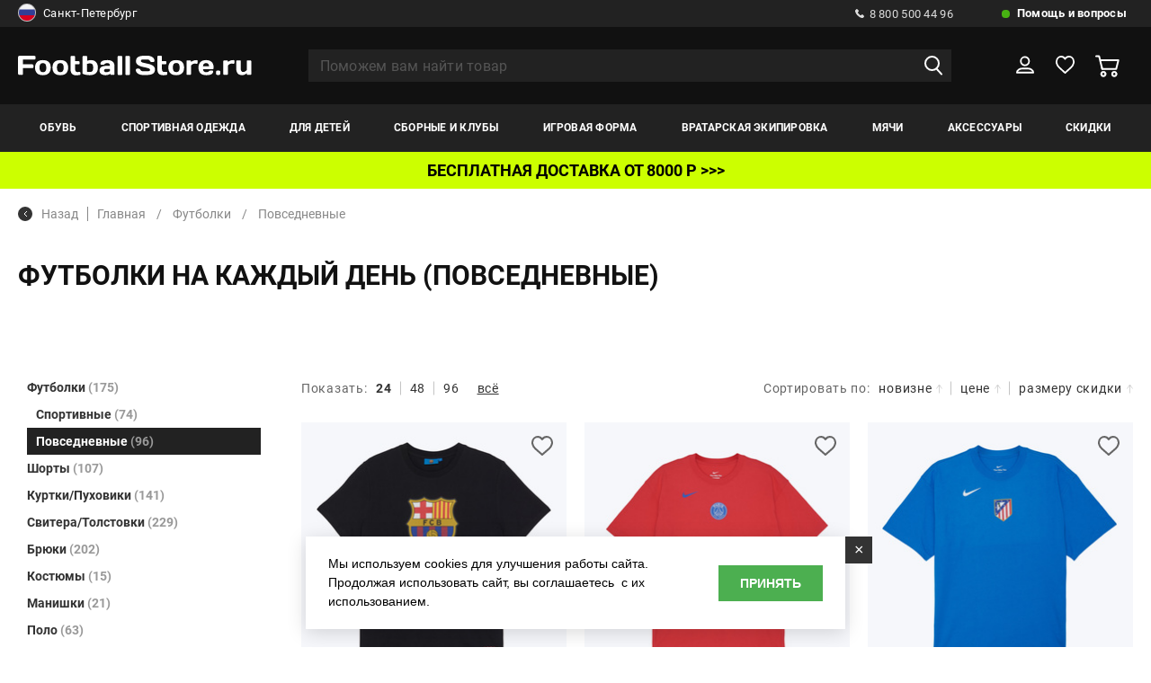

--- FILE ---
content_type: text/html; charset=UTF-8
request_url: https://www.footballstore.ru/catalog/povsednevnie/
body_size: 36401
content:
<!DOCTYPE HTML>
<html>
<head>
 <meta http-equiv="Content-Type" content="text/html; charset=utf-8">
<meta name="google-site-verification" content="YFij2z_1yT7Rk8FgHjcT0kDeEM-kIEl3wPSTLyT0HgI" />
<meta name="yandex-verification" content="e683689c9b092014" />
<!-- Google Tag Manager -->
<title>Повседневные футболки из хлопка и полиэстера в магазине Footballstore с доставкой и примеркой.</title>
<meta name="title" content="Повседневные футболки из хлопка и полиэстера в магазине Footballstore с доставкой и примеркой.">
<meta property="og:title" content="Повседневные футболки из хлопка и полиэстера в магазине Footballstore с доставкой и примеркой." />
<meta name="og:title" content="Футболки на каждый день (повседневные)" />
<meta name="og:url" content="https://www.footballstore.ru/catalog/povsednevnie/" />
<meta name="og:type" content="product.group" />
<meta name="og:site_name" content="Footballstore.ru" />
<meta property="og:description" content="Заказать повседневные футболки для мужчин, женщин и детей в экипировочном центре Footballstore. В нашем магазине представлен огромный ассортимент футболок различных размеров, цветов и состава. В каталоге представлены разные цвета .Мы осуществляем доставка по Москве, СПб, Краснодару и другим городам России с примеркой и частичным выкупом. " />
<meta property="og:image" content="https://www.footballstore.ru/images/gal/28534/goods_28534_0_thumb.jpg" />
<meta name="keywords" content="Футболки на каждый день (повседневные)" />
<meta name="description" content="Заказать повседневные футболки для мужчин, женщин и детей в экипировочном центре Footballstore. В нашем магазине представлен огромный ассортимент футболок различных размеров, цветов и состава. В каталоге представлены разные цвета .Мы осуществляем доставка по Москве, СПб, Краснодару и другим городам России с примеркой и частичным выкупом. " />
<script>
var IS_TERMINALS = 0;
var IS_POSTOMATS = 0;
var DOMAIN = '';

var googleEcMode = 0;

var IS_DEBUG = 0;
	var isUserAuth = 0;
var ALTER_HEADER_SIZE = 0;
var LISTING_IMAGES = new Array();

var FAV = new Array();

</script>

<script>(function(w,d,s,l,i){w[l]=w[l]||[];w[l].push({'gtm.start':
new Date().getTime(),event:'gtm.js'});var f=d.getElementsByTagName(s)[0],
j=d.createElement(s),dl=l!='dataLayer'?'&l='+l:'';j.async=true;j.src=
'https://www.googletagmanager.com/gtm.js?id='+i+dl;f.parentNode.insertBefore(j,f);
})(window,document,'script','dataLayer','GTM-KK6J9Q');</script>
<!-- End Google Tag Manager -->

<link rel="shortcut icon" href="/favicon.ico" type="image/x-icon" />
<link rel="icon" type="image/svg+xml" href="/favicon.svg"/>
<meta name="viewport" content="width=device-width, initial-scale=1.0">
<link rel="stylesheet" href="/css/reset.css">
<link rel="stylesheet" href="//cdn.jsdelivr.net/gh/fancyapps/fancybox@3.5.7/dist/jquery.fancybox.min.css" />
<!--link rel="stylesheet" href="/css/jquery.fancybox.min.css" -->
<link rel="stylesheet" href="/css/lightgallery.min.css">
<link rel="stylesheet" href="/css/selectric.css">
<link rel="stylesheet" href="/css/slick.css">
<link rel="stylesheet" href="/css/chosen.min.css">
<link rel="stylesheet" href="/new/css/jquery-ui.css">
<link rel="stylesheet" href="/css/main.css?aa=aasds11111111">
<link rel="stylesheet" href="/css/adaptive.css?vv=221113111111">
<link rel="stylesheet" href="/css/new_style.css?aa=1111">
<!--link rel="stylesheet" href="//ajax.googleapis.com/ajax/libs/jqueryui/1.12.1/themes/base/jquery-ui.css"-->
<link rel="stylesheet" href="/css/reveal.min.css?v=7213335">
<link rel="stylesheet" href="/css/add.css?gg=aa11111111a11q21s2111111s">
<script>
var BASE_PAGE_URL = "/catalog/";
var CATALOG_URL = "/catalog/";
</script>
<script type="text/javascript">
       var rrPartnerId = "517669a10d422d0eb059e015";
       var rrApi = {};
       var rrApiOnReady = rrApiOnReady || [];
       rrApi.addToBasket = rrApi.order = rrApi.categoryView = rrApi.view =
           rrApi.recomMouseDown = rrApi.recomAddToCart = function() {};
       (function(d) {
           var ref = d.getElementsByTagName('script')[0];
           var apiJs, apiJsId = 'rrApi-jssdk';
           if (d.getElementById(apiJsId)) return;
           apiJs = d.createElement('script');
           apiJs.id = apiJsId;
           apiJs.async = true;
           apiJs.src = "//cdn.retailrocket.ru/content/javascript/tracking.js";
           ref.parentNode.insertBefore(apiJs, ref);
       }(document));
</script>
<script type="text/javascript">
var bGoods = new Array();
</script>
<script type="application/ld+json">
	{"@context":"https:\/\/schema.org\/","@type":"OfferCatalog","name":"\u041f\u043e\u0432\u0441\u0435\u0434\u043d\u0435\u0432\u043d\u044b\u0435","description":"\u0417\u0430\u043a\u0430\u0437\u0430\u0442\u044c \u043f\u043e\u0432\u0441\u0435\u0434\u043d\u0435\u0432\u043d\u044b\u0435 \u0444\u0443\u0442\u0431\u043e\u043b\u043a\u0438 \u0434\u043b\u044f \u043c\u0443\u0436\u0447\u0438\u043d, \u0436\u0435\u043d\u0449\u0438\u043d \u0438 \u0434\u0435\u0442\u0435\u0439 \u0432 \u044d\u043a\u0438\u043f\u0438\u0440\u043e\u0432\u043e\u0447\u043d\u043e\u043c \u0446\u0435\u043d\u0442\u0440\u0435 Footballstore. \u0412 \u043d\u0430\u0448\u0435\u043c \u043c\u0430\u0433\u0430\u0437\u0438\u043d\u0435 \u043f\u0440\u0435\u0434\u0441\u0442\u0430\u0432\u043b\u0435\u043d \u043e\u0433\u0440\u043e\u043c\u043d\u044b\u0439 \u0430\u0441\u0441\u043e\u0440\u0442\u0438\u043c\u0435\u043d\u0442 \u0444\u0443\u0442\u0431\u043e\u043b\u043e\u043a \u0440\u0430\u0437\u043b\u0438\u0447\u043d\u044b\u0445 \u0440\u0430\u0437\u043c\u0435\u0440\u043e\u0432, \u0446\u0432\u0435\u0442\u043e\u0432 \u0438 \u0441\u043e\u0441\u0442\u0430\u0432\u0430. \u0412 \u043a\u0430\u0442\u0430\u043b\u043e\u0433\u0435 \u043f\u0440\u0435\u0434\u0441\u0442\u0430\u0432\u043b\u0435\u043d\u044b \u0440\u0430\u0437\u043d\u044b\u0435 \u0446\u0432\u0435\u0442\u0430 .\u041c\u044b \u043e\u0441\u0443\u0449\u0435\u0441\u0442\u0432\u043b\u044f\u0435\u043c \u0434\u043e\u0441\u0442\u0430\u0432\u043a\u0430 \u043f\u043e \u041c\u043e\u0441\u043a\u0432\u0435, \u0421\u041f\u0431, \u041a\u0440\u0430\u0441\u043d\u043e\u0434\u0430\u0440\u0443 \u0438 \u0434\u0440\u0443\u0433\u0438\u043c \u0433\u043e\u0440\u043e\u0434\u0430\u043c \u0420\u043e\u0441\u0441\u0438\u0438 \u0441 \u043f\u0440\u0438\u043c\u0435\u0440\u043a\u043e\u0439 \u0438 \u0447\u0430\u0441\u0442\u0438\u0447\u043d\u044b\u043c \u0432\u044b\u043a\u0443\u043f\u043e\u043c. ","url":"\/catalog\/povsednevnie\/?br=1&f=1","itemListElement":[{"@type":"Offer","name":"\u0424\u0443\u0442\u0431\u043e\u043b\u043a\u0430 \u0445\u043b\u043e\u043f\u043a\u043e\u0432\u0430\u044f FC Barcelona 130370","url":"https:\/\/www.footballstore.ru\/catalog\/futbolka_hlopkovaya_fc_barcelona_130370\/","price":"2490","priceCurrency":"RUB","image":"https:\/\/www.footballstore.ru\/images\/gal\/29402\/goods_29402_0.jpg","availability":"https:\/\/schema.org\/InStock"},{"@type":"Offer","name":"\u0424\u0443\u0442\u0431\u043e\u043b\u043a\u0430 \u0445\u043b\u043e\u043f\u043a\u043e\u0432\u0430\u044f Nike PSG T90 Remix Tee HV4922-679","url":"https:\/\/www.footballstore.ru\/catalog\/futbolka_hlopkovaya_nike_psg_t90_remix_tee_hv4922_679\/","price":"5990","priceCurrency":"RUB","image":"https:\/\/www.footballstore.ru\/images\/gal\/29272\/goods_29272_0.jpg","availability":"https:\/\/schema.org\/InStock"},{"@type":"Offer","name":"\u0424\u0443\u0442\u0431\u043e\u043b\u043a\u0430 \u0445\u043b\u043e\u043f\u043a\u043e\u0432\u0430\u044f Nike Atletico Madrid T90 Remix Tee HV4916-406","url":"https:\/\/www.footballstore.ru\/catalog\/futbolka_hlopkovaya_nike_atletico_madrid_t90_remix_tee_hv4916_406\/","price":"5990","priceCurrency":"RUB","image":"https:\/\/www.footballstore.ru\/images\/gal\/29271\/goods_29271_0.jpg","availability":"https:\/\/schema.org\/InStock"},{"@type":"Offer","name":"\u0424\u0443\u0442\u0431\u043e\u043b\u043a\u0430 \u0445\u043b\u043e\u043f\u043a\u043e\u0432\u0430\u044f Adidas Inter Miami Travel Tee JM5159","url":"https:\/\/www.footballstore.ru\/catalog\/futbolka_hlopkovaya_adidas_inter_miami_travel_tee_jm5159\/","price":"5490","priceCurrency":"RUB","image":"https:\/\/www.footballstore.ru\/images\/gal\/29159\/goods_29159_0.jpg","availability":"https:\/\/schema.org\/InStock"},{"@type":"Offer","name":"\u0424\u0443\u0442\u0431\u043e\u043b\u043a\u0430 Adidas Football Originals JY2762","url":"https:\/\/www.footballstore.ru\/catalog\/futbolka_adidas_football_originals_jy2762\/","price":"10990","priceCurrency":"RUB","image":"https:\/\/www.footballstore.ru\/images\/gal\/29155\/goods_29155_0.jpg","availability":"https:\/\/schema.org\/InStock"},{"@type":"Offer","name":"\u0424\u0443\u0442\u0431\u043e\u043b\u043a\u0430 \u0445\u043b\u043e\u043f\u043a\u043e\u0432\u0430\u044f Nike Inter T90 Remix Tee HV4902-010","url":"https:\/\/www.footballstore.ru\/catalog\/futbolka_hlopkovaya_nike_inter_t90_remix_tee_hv4902_010\/","price":"5990","priceCurrency":"RUB","image":"https:\/\/www.footballstore.ru\/images\/gal\/29147\/goods_29147_0.jpg","availability":"https:\/\/schema.org\/InStock"},{"@type":"Offer","name":"\u0424\u0443\u0442\u0431\u043e\u043b\u043a\u0430 \u0445\u043b\u043e\u043f\u043a\u043e\u0432\u0430\u044f Nike Chelsea T90 Remix Tee HV4898-480","url":"https:\/\/www.footballstore.ru\/catalog\/futbolka_hlopkovaya_nike_chelsea_t90_remix_tee_hv4898_480\/","price":"5990","priceCurrency":"RUB","image":"https:\/\/www.footballstore.ru\/images\/gal\/29146\/goods_29146_0.jpg","availability":"https:\/\/schema.org\/InStock"},{"@type":"Offer","name":"\u0424\u0443\u0442\u0431\u043e\u043b\u043a\u0430 \u043f\u043e\u0434\u0440\u043e\u0441\u0442\u043a\u043e\u0432\u0430\u044f \u0445\u043b\u043e\u043f\u043a\u043e\u0432\u0430\u044f Adidas Messi Tee JY9551","url":"https:\/\/www.footballstore.ru\/catalog\/futbolka_podrostkovaya_hlopkovaya_adidas_messi_tee_jy9551\/","price":"4490","priceCurrency":"RUB","image":"https:\/\/www.footballstore.ru\/images\/gal\/29130\/goods_29130_0.jpg","availability":"https:\/\/schema.org\/InStock"},{"@type":"Offer","name":"\u0424\u0443\u0442\u0431\u043e\u043b\u043a\u0430 \u043f\u043e\u0434\u0440\u043e\u0441\u0442\u043a\u043e\u0432\u0430\u044f \u0445\u043b\u043e\u043f\u043a\u043e\u0432\u0430\u044f Adidas Messi Graphic Tee JM8952","url":"https:\/\/www.footballstore.ru\/catalog\/futbolka_podrostkovaya_hlopkovaya_adidas_messi_graphic_tee_jm8952\/","price":"3990","priceCurrency":"RUB","image":"https:\/\/www.footballstore.ru\/images\/gal\/29129\/goods_29129_0.jpg","availability":"https:\/\/schema.org\/InStock"},{"@type":"Offer","name":"\u0424\u0443\u0442\u0431\u043e\u043b\u043a\u0430 \u043f\u043e\u0434\u0440\u043e\u0441\u0442\u043a\u043e\u0432\u0430\u044f \u0445\u043b\u043e\u043f\u043a\u043e\u0432\u0430\u044f Adidas Messi Icon Graphic Tee JM8946","url":"https:\/\/www.footballstore.ru\/catalog\/futbolka_podrostkovaya_hlopkovaya_adidas_messi_icon_graphic_tee_jm8946\/","price":"3990","priceCurrency":"RUB","image":"https:\/\/www.footballstore.ru\/images\/gal\/29128\/goods_29128_0.jpg","availability":"https:\/\/schema.org\/InStock"},{"@type":"Offer","name":"\u0424\u0443\u0442\u0431\u043e\u043b\u043a\u0430 \u0445\u043b\u043e\u043f\u043a\u043e\u0432\u0430\u044f Nike Total 90 Tee HV1709-133","url":"https:\/\/www.footballstore.ru\/catalog\/futbolka_hlopkovaya_nike_total_90_tee_hv1709_133\/","price":"4999","priceCurrency":"RUB","image":"https:\/\/www.footballstore.ru\/images\/gal\/28831\/goods_28831_0.jpg","availability":"https:\/\/schema.org\/InStock"},{"@type":"Offer","name":"\u0424\u0443\u0442\u0431\u043e\u043b\u043a\u0430 Under Armour Vanish Seamless 1382801-001","url":"https:\/\/www.footballstore.ru\/catalog\/futbolka_under_armour_vanish_seamless_1382801_001\/","price":"7999","priceCurrency":"RUB","image":"https:\/\/www.footballstore.ru\/images\/gal\/28562\/goods_28562_0.jpg","availability":"https:\/\/schema.org\/InStock"},{"@type":"Offer","name":"\u0424\u0443\u0442\u0431\u043e\u043b\u043a\u0430 \u043f\u043e\u0434\u0440\u043e\u0441\u0442\u043a\u043e\u0432\u0430\u044f \u0445\u043b\u043e\u043f\u043a\u043e\u0432\u0430\u044f Puma Sport Rib Collar 68925002","url":"https:\/\/www.footballstore.ru\/catalog\/futbolka_podrostkovaya_hlopkovaya_puma_sport_rib_collar_68925002\/","price":"2490","priceCurrency":"RUB","image":"https:\/\/www.footballstore.ru\/images\/gal\/28534\/goods_28534_0.jpg","availability":"https:\/\/schema.org\/InStock"},{"@type":"Offer","name":"\u0424\u0443\u0442\u0431\u043e\u043b\u043a\u0430 \u0445\u043b\u043e\u043f\u043a\u043e\u0432\u0430\u044f Puma Manchester City Ftblculture 78267122","url":"https:\/\/www.footballstore.ru\/catalog\/futbolka_hlopkovaya_puma_manchester_city_78267122\/","price":"3790","priceCurrency":"RUB","image":"https:\/\/www.footballstore.ru\/images\/gal\/28503\/goods_28503_0.jpg","availability":"https:\/\/schema.org\/InStock"},{"@type":"Offer","name":"\u0424\u0443\u0442\u0431\u043e\u043b\u043a\u0430 \u0445\u043b\u043e\u043f\u043a\u043e\u0432\u0430\u044f Puma Manchester City Ftblculture 78267101","url":"https:\/\/www.footballstore.ru\/catalog\/futbolka_hlopkovaya_puma_manchester_city_78267101\/","price":"3790","priceCurrency":"RUB","image":"https:\/\/www.footballstore.ru\/images\/gal\/28502\/goods_28502_0.jpg","availability":"https:\/\/schema.org\/InStock"},{"@type":"Offer","name":"\u0424\u0443\u0442\u0431\u043e\u043b\u043a\u0430 \u0445\u043b\u043e\u043f\u043a\u043e\u0432\u0430\u044f Puma Sport Relaxed Tee 68824202","url":"https:\/\/www.footballstore.ru\/catalog\/futbolka_hlopkovaya_puma_sport_relaxed_tee_68824202\/","price":"2990","priceCurrency":"RUB","image":"https:\/\/www.footballstore.ru\/images\/gal\/28390\/goods_28390_0.jpg","availability":"https:\/\/schema.org\/InStock"},{"@type":"Offer","name":"\u0424\u0443\u0442\u0431\u043e\u043b\u043a\u0430 \u0445\u043b\u043e\u043f\u043a\u043e\u0432\u0430\u044f Puma Borussia King Tee 78258109","url":"https:\/\/www.footballstore.ru\/catalog\/futbolka_hlopkovaya_puma_borussia_king_tee_78258109\/","price":"4990","priceCurrency":"RUB","image":"https:\/\/www.footballstore.ru\/images\/gal\/28345\/goods_28345_0.jpg","availability":"https:\/\/schema.org\/InStock"},{"@type":"Offer","name":"\u0424\u0443\u0442\u0431\u043e\u043b\u043a\u0430 \u0445\u043b\u043e\u043f\u043a\u043e\u0432\u0430\u044f Puma PL Logo Tee 66036401","url":"https:\/\/www.footballstore.ru\/catalog\/futbolka_hlopkovaya_puma_pl_logo_tee_66036401\/","price":"4990","priceCurrency":"RUB","image":"https:\/\/www.footballstore.ru\/images\/gal\/28339\/goods_28339_0.jpg","availability":"https:\/\/schema.org\/InStock"},{"@type":"Offer","name":"\u0424\u0443\u0442\u0431\u043e\u043b\u043a\u0430 \u0445\u043b\u043e\u043f\u043a\u043e\u0432\u0430\u044f Puma Manchester City King Tee 78269706","url":"https:\/\/www.footballstore.ru\/catalog\/futbolkapuma_manchester_city_king_tee_78269706\/","price":"4990","priceCurrency":"RUB","image":"https:\/\/www.footballstore.ru\/images\/gal\/28264\/goods_28264_0.jpg","availability":"https:\/\/schema.org\/InStock"},{"@type":"Offer","name":"\u0424\u0443\u0442\u0431\u043e\u043b\u043a\u0430 \u0445\u043b\u043e\u043f\u043a\u043e\u0432\u0430\u044f Puma Logo Tee 66036101","url":"https:\/\/www.footballstore.ru\/catalog\/futbolka_hlopkovaya_puma_logo_tee_66036101\/","price":"3499","priceCurrency":"RUB","image":"https:\/\/www.footballstore.ru\/images\/gal\/28195\/goods_28195_0.jpg","availability":"https:\/\/schema.org\/InStock"},{"@type":"Offer","name":"\u0424\u0443\u0442\u0431\u043e\u043b\u043a\u0430 \u0445\u043b\u043e\u043f\u043a\u043e\u0432\u0430\u044f Puma Core Tee 66035702","url":"https:\/\/www.footballstore.ru\/catalog\/futbolka_hlopkovaya_puma_core_tee_66035702\/","price":"2899","priceCurrency":"RUB","image":"https:\/\/www.footballstore.ru\/images\/gal\/28194\/goods_28194_0.jpg","availability":"https:\/\/schema.org\/InStock"},{"@type":"Offer","name":"\u0424\u0443\u0442\u0431\u043e\u043b\u043a\u0430 \u0445\u043b\u043e\u043f\u043a\u043e\u0432\u0430\u044f Puma Core Tee 66035701","url":"https:\/\/www.footballstore.ru\/catalog\/futbolka_hlopkovaya_puma_core_tee_66035701\/","price":"2899","priceCurrency":"RUB","image":"https:\/\/www.footballstore.ru\/images\/gal\/28193\/goods_28193_0.jpg","availability":"https:\/\/schema.org\/InStock"},{"@type":"Offer","name":"\u0424\u0443\u0442\u0431\u043e\u043b\u043a\u0430 Li-Ning Wade Tee ATST561-4F","url":"https:\/\/www.footballstore.ru\/catalog\/futbolka_li_ning_wade_tee_atst561_4f\/","price":"3599","priceCurrency":"RUB","image":"https:\/\/www.footballstore.ru\/images\/gal\/28191\/goods_28191_0.jpg","availability":"https:\/\/schema.org\/InStock"},{"@type":"Offer","name":"\u0424\u0443\u0442\u0431\u043e\u043b\u043a\u0430 \u0445\u043b\u043e\u043f\u043a\u043e\u0432\u0430\u044f Puma Manchester City Ftblnrgy+ Tee 77912340","url":"https:\/\/www.footballstore.ru\/catalog\/futbolka_hlopkovaya_puma_manchester_city_ftblnrgy_tee_77912340\/","price":"2599","priceCurrency":"RUB","image":"https:\/\/www.footballstore.ru\/images\/gal\/27858\/goods_27858_0.jpg","availability":"https:\/\/schema.org\/InStock"}]}</script>
    <script type="application/ld+json">
        {
    "@context": "https://schema.org",
    "@type": "BreadcrumbList",
    "itemListElement": [
        {
            "@type": "ListItem",
            "position": 1,
            "item": {
                "@id": "https://www.footballstore.ru/catalog/futbolki/",
                "name": "Футболки"
            }
        },
        {
            "@type": "ListItem",
            "position": 2,
            "item": {
                "@id": "https://www.footballstore.ru/catalog/povsednevnie/",
                "name": "Повседневные"
            }
        }
    ]
}    </script>
</head>


<body class="">
	<!-- End Google Tag Manager (noscript) -->
	<!--div class="preloader">
		<span class="preloader--active">F</span>
		<span class='preloader--noactive'>S</span>
	</div-->
	<div class="wrapper">
		<header>
			<div class="h_top">
				<div class="container">
					<div class="h_top_wrap">
					<noindex>
						<div class="h_top_wrap_city">
														<a href="#city_modal" class="modal_link">
																	<img src="/images/rus.png" alt="">
																Санкт-Петербург								<img class="select_arrow" src="/img/select_arrow.svg" alt="img">
							</a>
														</div>
						</noindex>
						<div class="h_top_wrap_right">
							<div class="h_call">
								<a href="tel:8 800 500 44 96">
									<img src="/img/call.svg" alt="img">
									8 800 500 44 96
								</a>
							</div>
							<div class="h_help">
								<a href="/help-faq/">
									Помощь и вопросы
								</a>
								<div class="h_help_inside">
									<ul class="h_help_inside_list">
																			<li>
											<a href="/information/contacts-footballstore/">
												Телефоны и адреса											</a>
										</li>
																				<li>
											<a href="/help-faq/payments/">
												Способы оплаты											</a>
										</li>
																				<li>
											<a href="/help-faq/delivery/">
												Способы доставки											</a>
										</li>
																				<li>
											<a href="/help-faq/feedback/">
												Обратная связь											</a>
										</li>
																				<li>
											<a href="/information/optoviy-otdel-footballstore/">
												Оптовый отдел											</a>
										</li>
																				<li>
											<a href="/help-faq/faq/">
												Часто задаваемые вопросы											</a>
										</li>
																				<li>
											<a href="/help-faq/delivery_calc/">
												Расчет доставки											</a>
										</li>
																				<li>
											<a href="/help-faq/order_status/">
												Проверить статус заказа											</a>
										</li>
																				<li>
											<a href="/information/oplata-po-beznalichnomu-raschetu/">
												Как купить по безналу?											</a>
										</li>
																				<li>
											<a href="/information/garantii-magazina/">
												Гарантии											</a>
										</li>
																				<li>
											<a href="/help-faq/pgifts/">
												Подарочные сертификаты											</a>
										</li>
										
									</ul>
								</div>
							</div>
						</div>
					</div>
				</div>
			</div>
			<div class="h_middle">
				<div class="container">
					<div class="h_moddle_wrap">
						<div class="h_logo">
							<a href="/">
								<img src="/img/logo.svg" alt="img">
							</a>
						</div>
						<div class="h_search">
							<form action="/search/" method="GET" autocomplete="off">
								<input type="text" placeholder="Поможем вам найти товар" name="q" value="" autocomplete="off">
								<button><img src="/img/search.svg" alt="img"></button>
								<button class="remove_input_text">
									<img src="/img/remove_input.svg" alt="img">
								</button>
								<div class="h_search_inside" id="autocomplete_container">

								</div>
							</form>
						</div>
						<div class="h_middle_right">
							<button class="open_menu">
								<img src="/img/menu_open.svg" alt="img">
							</button>
							<a href="" class="open_seacrh">
								<img src="/img/search.svg" alt="img">
							</a>
							<div class="h_user">
								<a href="/user/" >
									<svg width="22" height="21" viewBox="0 0 22 21" fill="none" xmlns="http://www.w3.org/2000/svg"><path d="M10.7839 11.2726C13.5802 11.2726 15.847 9.07632 15.847 6.36707C15.847 3.65783 13.5802 1.46155 10.7839 1.46155C7.98756 1.46155 5.7207 3.65783 5.7207 6.36707C5.7207 9.07632 7.98756 11.2726 10.7839 11.2726Z" stroke="white" stroke-width="2" stroke-miterlimit="10" stroke-linejoin="round"/><path d="M21 19.7308H1C1 17.0751 4.10915 14.9231 7.94598 14.9231H14.054C17.8908 14.9231 21 17.0751 21 19.7308Z" stroke="white" stroke-width="2" stroke-miterlimit="10" stroke-linejoin="round"/></svg>
								</a>
																<div class="h_user_inside">
									<div class="h_user_inside_wrap">
										<span>Вы уже клиент Footballstore?</span>
										<a href="/user/?do=login" onclick="document.location=$(this).attr('href'); return false;" class="balck_but">войти</a>
										<a href="/user/?do=amnesia"  onclick="document.location=$(this).attr('href'); return false;" class="password_resave">Забыли пароль?</a>
										<span>Новый клиент?</span>
										<a href="/user/?do=register" class="balck_but" onclick="document.location=$(this).attr('href'); return false;">регистрация</a>
									</div>
								</div>
															</div>
							<div class="h_like h_like--active">
								<a href="/saved-lists/">

									<svg width="23" height="21" viewBox="0 0 23 21" fill="none" xmlns="http://www.w3.org/2000/svg"><path d="M21.9606 6.6646C21.6779 3.39959 19.2549 1 16.2666 1C14.2879 1 12.4707 2.06211 11.4207 3.71429C10.4111 2.02277 8.6747 1 6.73633 1C3.74802 1 1.32507 3.39959 1.04239 6.6646C1.00201 6.82195 0.92124 7.56936 1.20392 8.82816C1.64813 10.6377 2.65769 12.2505 4.11146 13.5487L11.4207 20L18.8511 13.5487C20.3049 12.2505 21.3145 10.6377 21.7587 8.82816C22.0817 7.56936 22.001 6.82195 21.9606 6.6646Z" stroke="white" stroke-width="2" stroke-linejoin="round"/></svg>


									<span id="fav_hdr_span"  style="display: none;"></span>

								</a>
								<div class="h_like_inside">
									<p>Сюда вы можете добавлять понравившиеся товары</p>
								</div>
							</div>
							<div class="h_basket" id="hdr_basket">
								<a href="/basket/" >
																			<svg width="27" height="25" viewBox="0 0 27 25" fill="none" xmlns="http://www.w3.org/2000/svg"><mask id="path-1-inside-1" fill="white"><path d="M21.1591 18.1024C19.3218 18.1024 17.8291 19.5695 17.8291 21.3751C17.8291 23.1808 19.3218 24.6479 21.1591 24.6479C22.9963 24.6479 24.489 23.1808 24.489 21.3751C24.489 19.5695 22.9963 18.1024 21.1591 18.1024ZM21.1591 22.6883C20.4231 22.6883 19.8281 22.0984 19.8281 21.3803C19.8281 20.6621 20.4283 20.0722 21.1591 20.0722C21.895 20.0722 22.49 20.6621 22.49 21.3803C22.49 22.0984 21.895 22.6883 21.1591 22.6883Z"/></mask><path d="M21.1591 18.1024C19.3218 18.1024 17.8291 19.5695 17.8291 21.3751C17.8291 23.1808 19.3218 24.6479 21.1591 24.6479C22.9963 24.6479 24.489 23.1808 24.489 21.3751C24.489 19.5695 22.9963 18.1024 21.1591 18.1024ZM21.1591 22.6883C20.4231 22.6883 19.8281 22.0984 19.8281 21.3803C19.8281 20.6621 20.4283 20.0722 21.1591 20.0722C21.895 20.0722 22.49 20.6621 22.49 21.3803C22.49 22.0984 21.895 22.6883 21.1591 22.6883Z" fill="white"/><path d="M21.1591 16.1024C18.2501 16.1024 15.8291 18.4324 15.8291 21.3751H19.8291C19.8291 20.7066 20.3936 20.1024 21.1591 20.1024V16.1024ZM15.8291 21.3751C15.8291 24.3179 18.2501 26.6479 21.1591 26.6479V22.6479C20.3936 22.6479 19.8291 22.0437 19.8291 21.3751H15.8291ZM21.1591 26.6479C24.068 26.6479 26.489 24.3179 26.489 21.3751H22.489C22.489 22.0437 21.9245 22.6479 21.1591 22.6479V26.6479ZM26.489 21.3751C26.489 18.4324 24.068 16.1024 21.1591 16.1024V20.1024C21.9245 20.1024 22.489 20.7066 22.489 21.3751H26.489ZM21.1591 20.6883C21.5 20.6883 21.8281 20.9664 21.8281 21.3803H17.8281C17.8281 23.2305 19.3462 24.6883 21.1591 24.6883V20.6883ZM21.8281 21.3803C21.8281 21.7992 21.5001 22.0722 21.1591 22.0722V18.0722C19.3566 18.0722 17.8281 19.525 17.8281 21.3803H21.8281ZM21.1591 22.0722C20.8181 22.0722 20.49 21.7942 20.49 21.3803H24.49C24.49 19.5301 22.9719 18.0722 21.1591 18.0722V22.0722ZM20.49 21.3803C20.49 20.9664 20.8181 20.6883 21.1591 20.6883V24.6883C22.9719 24.6883 24.49 23.2305 24.49 21.3803H20.49Z" fill="white" fill-opacity="0.6" mask="url(#path-1-inside-1)"/><path d="M26.5093 5.44751C26.3214 5.21154 26.0291 5.07304 25.7211 5.07304H6.16932L5.27158 1.36942C5.16197 0.928267 4.76008 0.615356 4.30078 0.615356H1.00212C0.448867 0.615356 0 1.05651 0 1.60025C0 2.144 0.448867 2.58515 1.00212 2.58515H3.51265L6.75911 15.9428C6.86871 16.384 7.27061 16.6969 7.72991 16.6969H23.2889C23.7482 16.6969 24.1501 16.3891 24.2597 15.9531L26.6919 6.29391C26.765 5.99638 26.7024 5.68347 26.5093 5.44751ZM22.5112 14.7271H8.52326L6.6495 7.03258H24.4476L22.5112 14.7271Z" fill="white"/><path id="path_mod" d="M7.72836 15.6966L6.83698 12.0289L7.55165 14.9637L7.7302 15.6969H7.72991L7.72889 15.6968C7.72875 15.6967 7.72857 15.6967 7.72836 15.6966Z" stroke="white" stroke-opacity="0.6" stroke-width="2"/><mask id="path-5-inside-2" fill="white"><path d="M9.06043 18.1024C7.22321 18.1024 5.73047 19.5695 5.73047 21.3751C5.73047 23.1808 7.22321 24.6479 9.06043 24.6479C10.8976 24.6479 12.3904 23.1808 12.3904 21.3751C12.3904 19.5695 10.8976 18.1024 9.06043 18.1024ZM9.06043 22.6883C8.32449 22.6883 7.72949 22.0984 7.72949 21.3803C7.72949 20.6621 8.32971 20.0722 9.06043 20.0722C9.79114 20.0722 10.3914 20.6621 10.3914 21.3803C10.3914 22.0984 9.79636 22.6883 9.06043 22.6883Z"/></mask><path d="M9.06043 18.1024C7.22321 18.1024 5.73047 19.5695 5.73047 21.3751C5.73047 23.1808 7.22321 24.6479 9.06043 24.6479C10.8976 24.6479 12.3904 23.1808 12.3904 21.3751C12.3904 19.5695 10.8976 18.1024 9.06043 18.1024ZM9.06043 22.6883C8.32449 22.6883 7.72949 22.0984 7.72949 21.3803C7.72949 20.6621 8.32971 20.0722 9.06043 20.0722C9.79114 20.0722 10.3914 20.6621 10.3914 21.3803C10.3914 22.0984 9.79636 22.6883 9.06043 22.6883Z" fill="white"/><path d="M9.06043 16.1024C6.15147 16.1024 3.73047 18.4324 3.73047 21.3751H7.73047C7.73047 20.7066 8.29495 20.1024 9.06043 20.1024V16.1024ZM3.73047 21.3751C3.73047 24.3179 6.15147 26.6479 9.06043 26.6479V22.6479C8.29495 22.6479 7.73047 22.0437 7.73047 21.3751H3.73047ZM9.06043 26.6479C11.9694 26.6479 14.3904 24.3179 14.3904 21.3751H10.3904C10.3904 22.0437 9.8259 22.6479 9.06043 22.6479V26.6479ZM14.3904 21.3751C14.3904 18.4324 11.9694 16.1024 9.06043 16.1024V20.1024C9.8259 20.1024 10.3904 20.7066 10.3904 21.3751H14.3904ZM9.06043 20.6883C9.40138 20.6883 9.72949 20.9664 9.72949 21.3803H5.72949C5.72949 23.2305 7.24761 24.6883 9.06043 24.6883V20.6883ZM9.72949 21.3803C9.72949 21.7992 9.40146 22.0722 9.06043 22.0722V18.0722C7.25797 18.0722 5.72949 19.525 5.72949 21.3803H9.72949ZM9.06043 22.0722C8.71939 22.0722 8.39136 21.7992 8.39136 21.3803H12.3914C12.3914 19.525 10.8629 18.0722 9.06043 18.0722V22.0722ZM8.39136 21.3803C8.39136 20.9664 8.71947 20.6883 9.06043 20.6883V24.6883C10.8732 24.6883 12.3914 23.2305 12.3914 21.3803H8.39136Z" fill="white" fill-opacity="0.6" mask="url(#path-5-inside-2)"/></svg>
										<!-- <span>1</span> -->
									 								</a>
																							</div>
						</div>
					</div>
				</div>
			</div>
			<div class="h_bottom">
				<div class="container">
					<div class="h_bottom_wrap">
						<button class="close_mob_menu">
							<img src="/img/close.svg" alt="img">
						</button>

						<nav class="h_nav">
							<span class="menu_name">меню</span>
							<ul class="h_nav_list">
																<li class="">
									<a href="/catalog/butsi/">Обувь</a>
																		<div class="h_nav_list_inside">
										<span class="menu_name"><img src="/img/arrow_prev.svg" alt="img">Обувь</span>
										<button class="close_mob_second_menu">
											<img src="/img/close.svg" alt="img">
										</button>
							
										<div class="container">
											<div class="h_nav_list_inside_wrap">
																																	
														<div class="h_nav_list_inside_item m_lvl23_menu">
															<span data-href="/catalog/igrovie_butsi/" onclick="linkGo(this);return false;" class="m_lvl23_menu_link">Бутсы</span><!-- mb --> 														</div>
													
																																		
														<div class="h_nav_list_inside_item m_lvl23_menu">
															<span data-href="/catalog/shipovki/" onclick="linkGo(this);return false;" class="m_lvl23_menu_link">Шиповки</span><!-- mb --> 														</div>
													
																																		
														<div class="h_nav_list_inside_item m_lvl23_menu">
															<span data-href="/catalog/obuv_dlya_zala/" onclick="linkGo(this);return false;" class="m_lvl23_menu_link">Футзалки</span><!-- mb --> 														</div>
													
																																		
														<div class="h_nav_list_inside_item m_lvl23_menu">
															<span data-href="/catalog/sportivnyye-krossovki-dlya-vzroslykh/" onclick="linkGo(this);return false;" class="m_lvl23_menu_link">Кроссовки</span><!-- mb --> 														</div>
													
																																		
														<div class="h_nav_list_inside_item m_lvl23_menu">
															<span data-href="/catalog/slantsi_i_shlepki/" onclick="linkGo(this);return false;" class="m_lvl23_menu_link">Сланцы</span><!-- mb --> 														</div>
													
																																		
														<div class="h_nav_list_inside_item m_lvl23_menu">
															<span data-href="/catalog/aksessuari_dlya_obuvi/" onclick="linkGo(this);return false;" class="m_lvl23_menu_link">Аксессуары</span><!-- mb --> 														</div>
													
																								
																						<div class="h_nav_list_inside_item">
														<span data-url="/catalog/butsi/" class="see_all_menu">Смотреть все</span>
												</div>
											
												
														<div class="h_nav_list_inside_item">
															<span>ТИП ОБУВИ</span>
															<div class="h_nav_list_inside_item_wrap"><!-- 2 -->
																<span class="menu_name"><img src="/img/arrow_prev.svg" alt="img"><span>ТИП ОБУВИ</span></span>
																<ul class="h_nav_list_inside_list">
																																	<li>
																		<a href="/catalog/sportivnyye-krossovki-dlya-vzroslykh/">
																			Кроссовки <!-- d -->
																		</a>
																	</li>
																																	<li>
																		<a href="/catalog/aksessuari_dlya_obuvi/">
																			Аксессуары <!-- d -->
																		</a>
																	</li>
																																	<li>
																		<a href="/catalog/igrovie_butsi/">
																			Игровые бутсы <!-- d -->
																		</a>
																	</li>
																																	<li>
																		<a href="/catalog/obuv_dlya_zala/">
																			Обувь для зала <!-- d -->
																		</a>
																	</li>
																																	<li>
																		<a href="/catalog/shipovki/">
																			Шиповки <!-- d -->
																		</a>
																	</li>
																																	<li>
																		<a href="/catalog/slantsi_i_shlepki/">
																			Сланцы <!-- d -->
																		</a>
																	</li>
																	
																	
																</ul>
																															</div>
														</div>
													
												

											
												
														<div class="h_nav_list_inside_item">
															<span>Размерность</span>
															<div class="h_nav_list_inside_item_wrap"><!-- 2 -->
																<span class="menu_name"><img src="/img/arrow_prev.svg" alt="img"><span>Размерность</span></span>
																<ul class="h_nav_list_inside_list">
																																	<li>
																		<a href="/catalog/butsi/?br=1&opts[46][]=29">
																			Детская <!-- d -->
																		</a>
																	</li>
																																	<li>
																		<a href="/catalog/butsi/?br=1&opts[46][]=124">
																			Взрослая <!-- d -->
																		</a>
																	</li>
																																	<li>
																		<a href="/catalog/butsi/?br=1&opts[46][]=8">
																			Мужской <!-- d -->
																		</a>
																	</li>
																	
																	
																</ul>
																															</div>
														</div>
													
												

											
												
														<div class="h_nav_list_inside_item">
															<span>БРЕНД</span>
															<div class="h_nav_list_inside_item_wrap"><!-- 2 -->
																<span class="menu_name"><img src="/img/arrow_prev.svg" alt="img"><span>БРЕНД</span></span>
																<ul class="h_nav_list_inside_list">
																																	<li>
																		<a href="/catalog/butsi/adidas/">
																			Adidas <!-- d -->
																		</a>
																	</li>
																																	<li>
																		<a href="/catalog/butsi/munich/">
																			Munich <!-- d -->
																		</a>
																	</li>
																																	<li>
																		<a href="/catalog/butsi/mad_guy/ ">
																			Mad Guy <!-- d -->
																		</a>
																	</li>
																																	<li>
																		<a href="/catalog/butsi/umbro/">
																			Umbro <!-- d -->
																		</a>
																	</li>
																																	<li>
																		<a href="/catalog/butsi/fn/ ">
																			FN <!-- d -->
																		</a>
																	</li>
																																	<li>
																		<a href="/catalog/butsi/demix/">
																			Demix <!-- d -->
																		</a>
																	</li>
																																	<li>
																		<a href="/catalog/butsi/feet_n_fit/ ">
																			Feet-n-Fit <!-- d -->
																		</a>
																	</li>
																																	<li>
																		<a href="/catalog/butsi/jogel/">
																			Jogel <!-- d -->
																		</a>
																	</li>
																																	<li>
																		<a href="/catalog/butsi/nike/">
																			Nike <!-- d -->
																		</a>
																	</li>
																																	<li>
																		<a href="/catalog/butsi/puma/  ">
																			Puma <!-- d -->
																		</a>
																	</li>
																																	<li>
																		<a href="/catalog/butsi/joma/  ">
																			Joma <!-- d -->
																		</a>
																	</li>
																																	<li>
																		<a href="/catalog/butsi/kelme/">
																			Kelme <!-- d -->
																		</a>
																	</li>
																																	<li>
																		<a href="/catalog/butsi/anta/">
																			Anta <!-- d -->
																		</a>
																	</li>
																																	<li>
																		<a href="/catalog/butsi/kappa/ ">
																			Kappa <!-- d -->
																		</a>
																	</li>
																																	<li>
																		<a href="/catalog/butsi/fila/ ">
																			Fila <!-- d -->
																		</a>
																	</li>
																	
																	
																</ul>
																															</div>
														</div>
													
												

											
												
														<div class="h_nav_list_inside_item">
															<span>Назначение покрытия</span>
															<div class="h_nav_list_inside_item_wrap"><!-- 2 -->
																<span class="menu_name"><img src="/img/arrow_prev.svg" alt="img"><span>Назначение покрытия</span></span>
																<ul class="h_nav_list_inside_list">
																																	<li>
																		<a href="/catalog/butsi/?br=1&filter[covers][]=">
																			Искусственное покрытие/Грунт <!-- d -->
																		</a>
																	</li>
																																	<li>
																		<a href="/catalog/butsi/?br=1&filter[covers][]=12">
																			Натуральное покрытие (FG) <!-- d -->
																		</a>
																	</li>
																																	<li>
																		<a href="/catalog/butsi/?br=1&filter[covers][]=14">
																			Искусственное покрытие (AG или TF) <!-- d -->
																		</a>
																	</li>
																																	<li>
																		<a href="/catalog/butsi/?br=1&filter[covers][]=15">
																			Зал (IC) <!-- d -->
																		</a>
																	</li>
																	
																	
																</ul>
																																	<a style='padding-left:0px' class='menu_img' href="https://www.footballstore.ru/catalog/butsi/adidas/"><img class="t1" src="/images/banner_2026.webp" alt=""></a>																															</div>
														</div>
													
												

																							
											</div>
										</div>
										
									</div>
																	</li>
								<li class="">
									<a href="/catalog/trenirovochnaya_forma/">Спортивная одежда</a>
																		<div class="h_nav_list_inside">
										<span class="menu_name"><img src="/img/arrow_prev.svg" alt="img">Спортивная одежда</span>
										<button class="close_mob_second_menu">
											<img src="/img/close.svg" alt="img">
										</button>
							
										<div class="container">
											<div class="h_nav_list_inside_wrap">
																																	
														<div class="h_nav_list_inside_item m_lvl23_menu">
																															<span>Футболки</span><!-- 1 -->
																<div class="h_nav_list_inside_item_wrap">
																	
																	<span class="menu_name"><img src="/img/arrow_prev.svg" alt="img"><span>Футболки</span></span>
																																			<ul class="h_nav_list_inside_list">
																			<li>
																				<a href="/catalog/futbolki/">Смотреть все</a>
																			</li>
																																							<li>
																					<a href="/catalog/sportivnie/">
																						Спортивные																					</a>
																				</li>
																																							<li>
																					<a href="/catalog/povsednevnie/">
																						Повседневные																					</a>
																				</li>
																																						
																		</ul>
																																			
																</div>
																													</div>
													
																																		
														<div class="h_nav_list_inside_item m_lvl23_menu">
																															<span>Шорты</span><!-- 1 -->
																<div class="h_nav_list_inside_item_wrap">
																	
																	<span class="menu_name"><img src="/img/arrow_prev.svg" alt="img"><span>Шорты</span></span>
																																			<ul class="h_nav_list_inside_list">
																			<li>
																				<a href="/catalog/sportivnyye-shorty-dlya-trenirovok/">Смотреть все</a>
																			</li>
																																							<li>
																					<a href="/catalog/sportivnie-shorti/">
																						Спортивные																					</a>
																				</li>
																																							<li>
																					<a href="/catalog/povsednevnie-shorti/">
																						Повседневные																					</a>
																				</li>
																																						
																		</ul>
																																			
																</div>
																													</div>
													
																																		
														<div class="h_nav_list_inside_item m_lvl23_menu">
																															<span>Куртки/Пуховики</span><!-- 1 -->
																<div class="h_nav_list_inside_item_wrap">
																	
																	<span class="menu_name"><img src="/img/arrow_prev.svg" alt="img"><span>Куртки/Пуховики</span></span>
																																			<ul class="h_nav_list_inside_list">
																			<li>
																				<a href="/catalog/kurtki_puhoviki/">Смотреть все</a>
																			</li>
																																							<li>
																					<a href="/catalog/zhileti/">
																						Жилеты																					</a>
																				</li>
																																							<li>
																					<a href="/catalog/kurtki/">
																						Куртки																					</a>
																				</li>
																																							<li>
																					<a href="/catalog/vetrovki/">
																						Ветровки																					</a>
																				</li>
																																							<li>
																					<a href="/catalog/puhoviki/">
																						Пуховики																					</a>
																				</li>
																																						
																		</ul>
																																			
																</div>
																													</div>
													
																																		
														<div class="h_nav_list_inside_item m_lvl23_menu">
																															<span>Свитера/Толстовки</span><!-- 1 -->
																<div class="h_nav_list_inside_item_wrap">
																	
																	<span class="menu_name"><img src="/img/arrow_prev.svg" alt="img"><span>Свитера/Толстовки</span></span>
																																			<ul class="h_nav_list_inside_list">
																			<li>
																				<a href="/catalog/svitera_tolstovki/">Смотреть все</a>
																			</li>
																																							<li>
																					<a href="/catalog/olimpiyki/">
																						Олимпийки																					</a>
																				</li>
																																							<li>
																					<a href="/catalog/tolstovki_kapyushonom/">
																						Толстовки с капюшоном																					</a>
																				</li>
																																							<li>
																					<a href="/catalog/sportivnye-svitera/">
																						Свитера																					</a>
																				</li>
																																							<li>
																					<a href="/catalog/svitshoti/">
																						Свитшоты																					</a>
																				</li>
																																						
																		</ul>
																																			
																</div>
																													</div>
													
																																		
														<div class="h_nav_list_inside_item m_lvl23_menu">
															<span data-href="/catalog/bryuki/" onclick="linkGo(this);return false;" class="m_lvl23_menu_link">Брюки</span><!-- mb --> 														</div>
													
																																		
														<div class="h_nav_list_inside_item m_lvl23_menu">
															<span data-href="/catalog/kostyumi/" onclick="linkGo(this);return false;" class="m_lvl23_menu_link">Костюмы</span><!-- mb --> 														</div>
													
																																		
														<div class="h_nav_list_inside_item m_lvl23_menu">
															<span data-href="/catalog/manishki/" onclick="linkGo(this);return false;" class="m_lvl23_menu_link">Манишки</span><!-- mb --> 														</div>
													
																																		
														<div class="h_nav_list_inside_item m_lvl23_menu">
															<span data-href="/catalog/polo/" onclick="linkGo(this);return false;" class="m_lvl23_menu_link">Поло</span><!-- mb --> 														</div>
													
																																		
														<div class="h_nav_list_inside_item m_lvl23_menu">
																															<span>Белье</span><!-- 1 -->
																<div class="h_nav_list_inside_item_wrap">
																	
																	<span class="menu_name"><img src="/img/arrow_prev.svg" alt="img"><span>Белье</span></span>
																																			<ul class="h_nav_list_inside_list">
																			<li>
																				<a href="/catalog/bele/">Смотреть все</a>
																			</li>
																																							<li>
																					<a href="/catalog/muzhskoe-termobele-futbolki/">
																						Футболки																					</a>
																				</li>
																																							<li>
																					<a href="/catalog/muzhskie-taytsy-i-losiny-dlya-sporta/">
																						Тайтсы или лосины																					</a>
																				</li>
																																							<li>
																					<a href="/catalog/muzhskoe-termobele-shorty/">
																						Шорты																					</a>
																				</li>
																																							<li>
																					<a href="/catalog/komplekt-termobelya-dlya-muzhchin-zhenschin-i-detey/">
																						Комплекты																					</a>
																				</li>
																																						
																		</ul>
																																			
																</div>
																													</div>
													
																																		
														<div class="h_nav_list_inside_item m_lvl23_menu">
															<span data-href="/catalog/trenirovochnye-sportivnye-mayki/" onclick="linkGo(this);return false;" class="m_lvl23_menu_link">Майки</span><!-- mb --> 														</div>
													
																								
																						<div class="h_nav_list_inside_item">
														<span data-url="/catalog/trenirovochnaya_forma/" class="see_all_menu">Смотреть все</span>
												</div>
											
												
														<div class="h_nav_list_inside_item">
															<span>Раздел</span>
															<div class="h_nav_list_inside_item_wrap"><!-- 2 -->
																<span class="menu_name"><img src="/img/arrow_prev.svg" alt="img"><span>Раздел</span></span>
																<ul class="h_nav_list_inside_list">
																																	<li>
																		<a href="/catalog/sportivnyye-shorty-dlya-trenirovok/">
																			Шорты <!-- d -->
																		</a>
																	</li>
																																	<li>
																		<a href="/catalog/bele/">
																			Белье <!-- d -->
																		</a>
																	</li>
																																	<li>
																		<a href="/catalog/bryuki/">
																			Брюки <!-- d -->
																		</a>
																	</li>
																																	<li>
																		<a href="/catalog/kostyumi/">
																			Костюмы <!-- d -->
																		</a>
																	</li>
																																	<li>
																		<a href="/catalog/futbolki/">
																			Футболки <!-- d -->
																		</a>
																	</li>
																																	<li>
																		<a href="/catalog/manishki/">
																			Манишки <!-- d -->
																		</a>
																	</li>
																																	<li>
																		<a href="/catalog/svitera_tolstovki/">
																			Свитера/Толстовки <!-- d -->
																		</a>
																	</li>
																																	<li>
																		<a href="/catalog/polo/">
																			Поло <!-- d -->
																		</a>
																	</li>
																																	<li>
																		<a href="/catalog/trenirovochnye-sportivnye-mayki/">
																			Майки <!-- d -->
																		</a>
																	</li>
																																	<li>
																		<a href="/catalog/kurtki_puhoviki/">
																			Куртки/Пуховики <!-- d -->
																		</a>
																	</li>
																	
																	
																</ul>
																															</div>
														</div>
													
												

											
												
														<div class="h_nav_list_inside_item">
															<span>Бренд</span>
															<div class="h_nav_list_inside_item_wrap"><!-- 2 -->
																<span class="menu_name"><img src="/img/arrow_prev.svg" alt="img"><span>Бренд</span></span>
																<ul class="h_nav_list_inside_list">
																																	<li>
																		<a href="/catalog/trenirovochnaya_forma/demix/">
																			Demix <!-- d -->
																		</a>
																	</li>
																																	<li>
																		<a href="/catalog/trenirovochnaya_forma/adidas/">
																			Adidas <!-- d -->
																		</a>
																	</li>
																																	<li>
																		<a href="/catalog/trenirovochnaya_forma/nike/">
																			Nike <!-- d -->
																		</a>
																	</li>
																																	<li>
																		<a href="/catalog/trenirovochnaya_forma/puma/ ">
																			Puma <!-- d -->
																		</a>
																	</li>
																																	<li>
																		<a href="/catalog/trenirovochnaya_forma/under_armour/ ">
																			Under Armour <!-- d -->
																		</a>
																	</li>
																																	<li>
																		<a href="/catalog/trenirovochnaya_forma/silver_pinquin/ ">
																			Silver Pinquin <!-- d -->
																		</a>
																	</li>
																																	<li>
																		<a href="/catalog/trenirovochnaya_forma/patrick/ ">
																			Patrick <!-- d -->
																		</a>
																	</li>
																																	<li>
																		<a href="/catalog/trenirovochnaya_forma/umbro/">
																			Umbro <!-- d -->
																		</a>
																	</li>
																																	<li>
																		<a href="/catalog/trenirovochnaya_forma/nichego_obychnogo/">
																			Ничего обычного <!-- d -->
																		</a>
																	</li>
																																	<li>
																		<a href="/catalog/trenirovochnaya_forma/chisto_piter/ ">
																			Чисто Питер <!-- d -->
																		</a>
																	</li>
																																	<li>
																		<a href="/catalog/trenirovochnaya_forma/jogel/ ">
																			Jogel <!-- d -->
																		</a>
																	</li>
																																	<li>
																		<a href="/catalog/trenirovochnaya_forma/footballstore/">
																			Footballstore.ru <!-- d -->
																		</a>
																	</li>
																																	<li>
																		<a href="/catalog/trenirovochnaya_forma/?br=1&brands[]=92">
																			Primera <!-- d -->
																		</a>
																	</li>
																																	<li>
																		<a href="/catalog/trenirovochnaya_forma/kelme/">
																			Kelme <!-- d -->
																		</a>
																	</li>
																																	<li>
																		<a href="/catalog/trenirovochnaya_forma/?br=1&brands[]=22">
																			Атрибутика <!-- d -->
																		</a>
																	</li>
																																	<li>
																		<a href="/catalog/trenirovochnaya_forma/anta/">
																			Anta <!-- d -->
																		</a>
																	</li>
																																	<li>
																		<a href="/catalog/trenirovochnaya_forma/kappa/">
																			Kappa <!-- d -->
																		</a>
																	</li>
																																	<li>
																		<a href="/catalog/trenirovochnaya_forma/fs/">
																			FS <!-- d -->
																		</a>
																	</li>
																																	<li>
																		<a href="/catalog/trenirovochnaya_forma/li_ning/ ">
																			Li-Ning <!-- d -->
																		</a>
																	</li>
																	
																	
																</ul>
																															</div>
														</div>
													
												

											
												
														<div class="h_nav_list_inside_item">
															<span>Пол</span>
															<div class="h_nav_list_inside_item_wrap"><!-- 2 -->
																<span class="menu_name"><img src="/img/arrow_prev.svg" alt="img"><span>Пол</span></span>
																<ul class="h_nav_list_inside_list">
																																	<li>
																		<a href="/catalog/trenirovochnaya_forma/?br=1&opts[46][]=8">
																			Мужской <!-- d -->
																		</a>
																	</li>
																																	<li>
																		<a href="/catalog/trenirovochnaya_forma/?br=1&opts[46][]=29">
																			Детский <!-- d -->
																		</a>
																	</li>
																																	<li>
																		<a href="/catalog/trenirovochnaya_forma/?br=1&opts[46][]=124">
																			Взрослый <!-- d -->
																		</a>
																	</li>
																																	<li>
																		<a href="/catalog/trenirovochnaya_forma/?br=1&opts[46][]=328">
																			Женский <!-- d -->
																		</a>
																	</li>
																	
																	
																</ul>
																															</div>
														</div>
													
												

																							
											</div>
										</div>
										
									</div>
																	</li>
								<li class="">
									<a href="/catalog/dlya_detey/">Для&nbsp;детей</a>
																		<div class="h_nav_list_inside">
										<span class="menu_name"><img src="/img/arrow_prev.svg" alt="img">Для&nbsp;детей</span>
										<button class="close_mob_second_menu">
											<img src="/img/close.svg" alt="img">
										</button>
							
										<div class="container">
											<div class="h_nav_list_inside_wrap">
																																	
														<div class="h_nav_list_inside_item m_lvl23_menu">
																															<span>Детская обувь</span><!-- 1 -->
																<div class="h_nav_list_inside_item_wrap">
																	
																	<span class="menu_name"><img src="/img/arrow_prev.svg" alt="img"><span>Детская обувь</span></span>
																																			<ul class="h_nav_list_inside_list">
																			<li>
																				<a href="/catalog/butsi2/">Смотреть все</a>
																			</li>
																																							<li>
																					<a href="/catalog/detskie-shipovki/">
																						Шиповки																					</a>
																				</li>
																																							<li>
																					<a href="/catalog/detskie-futzalki/">
																						Футзалки																					</a>
																				</li>
																																							<li>
																					<a href="/catalog/detskie-butsy/">
																						Бутсы																					</a>
																				</li>
																																							<li>
																					<a href="/catalog/sportivnyye-krossovki-dlya-detey/">
																						Кроссовки																					</a>
																				</li>
																																						
																		</ul>
																																			
																</div>
																													</div>
													
																																		
														<div class="h_nav_list_inside_item m_lvl23_menu">
																															<span>Игровая форма</span><!-- 1 -->
																<div class="h_nav_list_inside_item_wrap">
																	
																	<span class="menu_name"><img src="/img/arrow_prev.svg" alt="img"><span>Игровая форма</span></span>
																																			<ul class="h_nav_list_inside_list">
																			<li>
																				<a href="/catalog/igrovaya_forma2/">Смотреть все</a>
																			</li>
																																							<li>
																					<a href="/catalog/detskie-futbolki/">
																						Футболки																					</a>
																				</li>
																																							<li>
																					<a href="/catalog/detskie-shorty/">
																						Шорты																					</a>
																				</li>
																																							<li>
																					<a href="/catalog/detskie-getry/">
																						Гетры																					</a>
																				</li>
																																						
																		</ul>
																																			
																</div>
																													</div>
													
																																		
														<div class="h_nav_list_inside_item m_lvl23_menu">
																															<span>Спортивная одежда</span><!-- 1 -->
																<div class="h_nav_list_inside_item_wrap">
																	
																	<span class="menu_name"><img src="/img/arrow_prev.svg" alt="img"><span>Спортивная одежда</span></span>
																																			<ul class="h_nav_list_inside_list">
																			<li>
																				<a href="/catalog/trenirovochnaya_forma2/">Смотреть все</a>
																			</li>
																																							<li>
																					<a href="/catalog/termobele-dlya-detey/">
																						Термобелье																					</a>
																				</li>
																																							<li>
																					<a href="/catalog/detskie-olimpiyki-i-vetrovki/">
																						Ветровки																					</a>
																				</li>
																																							<li>
																					<a href="/catalog/olimpiyki2/">
																						Олимпийки																					</a>
																				</li>
																																							<li>
																					<a href="/catalog/detskie-sportivnye-futbolki/">
																						Футболки																					</a>
																				</li>
																																							<li>
																					<a href="/catalog/detskie-polo/">
																						Поло																					</a>
																				</li>
																																							<li>
																					<a href="/catalog/sportivnye-bryuki-dlya-detey/">
																						Брюки																					</a>
																				</li>
																																							<li>
																					<a href="/catalog/kurtki-pukhoviki-zhilety-dlya-detey/">
																						Куртки/Пуховики/Жилеты																					</a>
																				</li>
																																							<li>
																					<a href="/catalog/detskie-sportivnye-svitera/">
																						Свитера																					</a>
																				</li>
																																							<li>
																					<a href="/catalog/detskie-tolstovki-i-svitshoty/">
																						Толстовки																					</a>
																				</li>
																																							<li>
																					<a href="/catalog/detskie-sportivnye-shorty/">
																						Шорты																					</a>
																				</li>
																																							<li>
																					<a href="/catalog/detskie-manishki/">
																						Манишки																					</a>
																				</li>
																																							<li>
																					<a href="/catalog/detskie-sportivnye-kostyumy/">
																						Костюмы																					</a>
																				</li>
																																						
																		</ul>
																																			
																</div>
																													</div>
													
																																		
														<div class="h_nav_list_inside_item m_lvl23_menu">
															<span data-href="/catalog/komplekti-detskoi-formi/" onclick="linkGo(this);return false;" class="m_lvl23_menu_link">Комплекты формы</span><!-- mb --> 														</div>
													
																																		
														<div class="h_nav_list_inside_item m_lvl23_menu">
																															<span>Клубная продукция</span><!-- 1 -->
																<div class="h_nav_list_inside_item_wrap">
																	
																	<span class="menu_name"><img src="/img/arrow_prev.svg" alt="img"><span>Клубная продукция</span></span>
																																			<ul class="h_nav_list_inside_list">
																			<li>
																				<a href="/catalog/klubnaya_produktsiya2/">Смотреть все</a>
																			</li>
																																							<li>
																					<a href="/catalog/detskaya-ekipirovka-barselony/">
																						Barcelona																					</a>
																				</li>
																																							<li>
																					<a href="/catalog/detskaya_forma_milan/">
																						Milan																					</a>
																				</li>
																																							<li>
																					<a href="/catalog/forma-i-odezhda-pszh-dlya-detey/">
																						PSG																					</a>
																				</li>
																																							<li>
																					<a href="/catalog/detskaya-forma-i-odezhda-reala/">
																						Real Madrid																					</a>
																				</li>
																																							<li>
																					<a href="/catalog/detskaya-odezhda-i-forma-zenit/">
																						Zenit																					</a>
																				</li>
																																							<li>
																					<a href="/catalog/detskaya-forma-bayern/">
																						Bayern																					</a>
																				</li>
																																							<li>
																					<a href="/catalog/forma-i-odezhda-dlya-detey-sbornoy-rossii/">
																						Сборная России																					</a>
																				</li>
																																							<li>
																					<a href="/catalog/forma-i-odezhda-dlya-detey-liverpulya/">
																						Liverpool																					</a>
																				</li>
																																							<li>
																					<a href="/catalog/detskaya-forma-juventusa/">
																						Juventus																					</a>
																				</li>
																																							<li>
																					<a href="/catalog/forma-i-odezhda-chelsi-dlya-detey/">
																						Chelsea																					</a>
																				</li>
																																							<li>
																					<a href="/catalog/forma-i-odezhda-manchester-yunayted-dlya-detey/">
																						Manchester United																					</a>
																				</li>
																																							<li>
																					<a href="/catalog/detskaya-forma-i-odezhda-arsenal-london/">
																						Arsenal																					</a>
																				</li>
																																							<li>
																					<a href="/catalog/detskaya-forma-i-futbolki-sbornoy-england/">
																						Сборная Англии																					</a>
																				</li>
																																							<li>
																					<a href="/catalog/detskaya-forma-sbornoy-france/">
																						Сборная Франции																					</a>
																				</li>
																																							<li>
																					<a href="/catalog/detskaya-forma-i-odezhda-mancity/">
																						Manchester City																					</a>
																				</li>
																																						
																		</ul>
																																			
																</div>
																													</div>
													
																																		
														<div class="h_nav_list_inside_item m_lvl23_menu">
																															<span>Вратарская экипировка</span><!-- 1 -->
																<div class="h_nav_list_inside_item_wrap">
																	
																	<span class="menu_name"><img src="/img/arrow_prev.svg" alt="img"><span>Вратарская экипировка</span></span>
																																			<ul class="h_nav_list_inside_list">
																			<li>
																				<a href="/catalog/detskaya-vratarskaya-ekipirovka/">Смотреть все</a>
																			</li>
																																							<li>
																					<a href="/catalog/detskie-vratarskie-bryuki_shorti/">
																						Брюки и шорты																					</a>
																				</li>
																																							<li>
																					<a href="/catalog/vratarskie_perchatki/">
																						Вратарские перчатки																					</a>
																				</li>
																																							<li>
																					<a href="/catalog/detskie-vratarskie_svitera/">
																						Вратарские свитера																					</a>
																				</li>
																																						
																		</ul>
																																			
																</div>
																													</div>
													
																																		
														<div class="h_nav_list_inside_item m_lvl23_menu">
																															<span>Аксессуары</span><!-- 1 -->
																<div class="h_nav_list_inside_item_wrap">
																	
																	<span class="menu_name"><img src="/img/arrow_prev.svg" alt="img"><span>Аксессуары</span></span>
																																			<ul class="h_nav_list_inside_list">
																			<li>
																				<a href="/catalog/aksessuari-dlya-detey/">Смотреть все</a>
																			</li>
																																							<li>
																					<a href="/catalog/detskie_sumki_ryukzaki/">
																						Сумки/Рюкзаки																					</a>
																				</li>
																																							<li>
																					<a href="/catalog/detskie-beysbolki-shapki-povyazki-na-golovu/">
																						Головные уборы																					</a>
																				</li>
																																							<li>
																					<a href="/catalog/detskie-shchitki/">
																						Щитки																					</a>
																				</li>
																																						
																		</ul>
																																			
																</div>
																													</div>
													
																								
																						<div class="h_nav_list_inside_item">
														<span data-url="/catalog/dlya_detey/" class="see_all_menu">Смотреть все</span>
												</div>
											
												
														<div class="h_nav_list_inside_item">
															<span>Категория</span>
															<div class="h_nav_list_inside_item_wrap"><!-- 2 -->
																<span class="menu_name"><img src="/img/arrow_prev.svg" alt="img"><span>Категория</span></span>
																<ul class="h_nav_list_inside_list">
																																	<li>
																		<a href="/catalog/butsi2/">
																			Футбольная обувь <!-- d -->
																		</a>
																	</li>
																																	<li>
																		<a href="/catalog/klubnaya_produktsiya2/">
																			Клубная продукция <!-- d -->
																		</a>
																	</li>
																																	<li>
																		<a href="/catalog/trenirovochnaya_forma2/">
																			Спортивная одежда <!-- d -->
																		</a>
																	</li>
																																	<li>
																		<a href="/catalog/aksessuari-dlya-detey/">
																			Аксессуары <!-- d -->
																		</a>
																	</li>
																																	<li>
																		<a href="/catalog/detskaya-vratarskaya-ekipirovka/">
																			Для вратарей <!-- d -->
																		</a>
																	</li>
																																	<li>
																		<a href="/catalog/igrovaya_forma2/">
																			Игровая форма <!-- d -->
																		</a>
																	</li>
																																	<li>
																		<a href="/catalog/komplekti-detskoi-formi/">
																			Комплекты формы <!-- d -->
																		</a>
																	</li>
																	
																	
																</ul>
																															</div>
														</div>
													
												

											
												
														<div class="h_nav_list_inside_item">
															<span>Назначение покрытия бутс</span>
															<div class="h_nav_list_inside_item_wrap"><!-- 2 -->
																<span class="menu_name"><img src="/img/arrow_prev.svg" alt="img"><span>Назначение покрытия бутс</span></span>
																<ul class="h_nav_list_inside_list">
																																	<li>
																		<a href="/catalog/dlya_detey/?br=1&filter[covers][]=12">
																			Натуральное покрытие (FG) <!-- d -->
																		</a>
																	</li>
																																	<li>
																		<a href="/catalog/dlya_detey/?br=1&filter[covers][]=14">
																			Искусственное покрытие (AG или TF) <!-- d -->
																		</a>
																	</li>
																																	<li>
																		<a href="/catalog/dlya_detey/?br=1&filter[covers][]=15">
																			Зал (IC) <!-- d -->
																		</a>
																	</li>
																	
																	
																</ul>
																															</div>
														</div>
													
												

											
												
														<div class="h_nav_list_inside_item">
															<span>Бренд</span>
															<div class="h_nav_list_inside_item_wrap"><!-- 2 -->
																<span class="menu_name"><img src="/img/arrow_prev.svg" alt="img"><span>Бренд</span></span>
																<ul class="h_nav_list_inside_list">
																																	<li>
																		<a href="/catalog/dlya_detey/fortis/ ">
																			Fortis <!-- d -->
																		</a>
																	</li>
																																	<li>
																		<a href="/catalog/dlya_detey/erke/ ">
																			Erke <!-- d -->
																		</a>
																	</li>
																																	<li>
																		<a href="/catalog/dlya_detey/uhlsport/ ">
																			UHLSport <!-- d -->
																		</a>
																	</li>
																																	<li>
																		<a href="/catalog/dlya_detey/kappa/ ">
																			Kappa <!-- d -->
																		</a>
																	</li>
																																	<li>
																		<a href="/catalog/dlya_detey/munich/ ">
																			Munich <!-- d -->
																		</a>
																	</li>
																																	<li>
																		<a href="/catalog/dlya_detey/jogel/ ">
																			Jogel <!-- d -->
																		</a>
																	</li>
																																	<li>
																		<a href="/catalog/dlya_detey/puma/ ">
																			Puma <!-- d -->
																		</a>
																	</li>
																																	<li>
																		<a href="/catalog/dlya_detey/umbro/ ">
																			Umbro <!-- d -->
																		</a>
																	</li>
																																	<li>
																		<a href="/catalog/dlya_detey/adidas/">
																			Adidas <!-- d -->
																		</a>
																	</li>
																																	<li>
																		<a href="/catalog/dlya_detey/?br=1&brands[]=80">
																			Li-Ning <!-- d -->
																		</a>
																	</li>
																																	<li>
																		<a href="/catalog/dlya_detey/kelme/ ">
																			Kelme <!-- d -->
																		</a>
																	</li>
																																	<li>
																		<a href="/catalog/dlya_detey/?br=1&brands[]=97">
																			Centurion <!-- d -->
																		</a>
																	</li>
																																	<li>
																		<a href="/catalog/dlya_detey/nike/ ">
																			Nike <!-- d -->
																		</a>
																	</li>
																																	<li>
																		<a href="/catalog/dlya_detey/joma/ ">
																			Joma <!-- d -->
																		</a>
																	</li>
																																	<li>
																		<a href="/catalog/dlya_detey/?br=1&brands[]=42">
																			Остальные <!-- d -->
																		</a>
																	</li>
																																	<li>
																		<a href="/catalog/dlya_detey/alphakeepers/ ">
																			AlphaKeepers <!-- d -->
																		</a>
																	</li>
																																	<li>
																		<a href="/catalog/dlya_detey/silver_pinquin/ ">
																			Silver Pinquin <!-- d -->
																		</a>
																	</li>
																																	<li>
																		<a href="/catalog/dlya_detey/demix/ ">
																			Demix <!-- d -->
																		</a>
																	</li>
																																	<li>
																		<a href="/catalog/dlya_detey/fs/ ">
																			FS <!-- d -->
																		</a>
																	</li>
																																	<li>
																		<a href="/catalog/dlya_detey/seven/ ">
																			Seven <!-- d -->
																		</a>
																	</li>
																	
																	
																</ul>
																															</div>
														</div>
													
												

																							
											</div>
										</div>
										
									</div>
																	</li>
								<li class="">
									<a href="/catalog/klubnaya_produktsiya/">Сборные и клубы</a>
																		<div class="h_nav_list_inside">
										<span class="menu_name"><img src="/img/arrow_prev.svg" alt="img">Сборные и клубы</span>
										<button class="close_mob_second_menu">
											<img src="/img/close.svg" alt="img">
										</button>
							
										<div class="container">
											<div class="h_nav_list_inside_wrap">
																																	
														<div class="h_nav_list_inside_item m_lvl23_menu">
															<span data-href="/catalog/russia/" onclick="linkGo(this);return false;" class="m_lvl23_menu_link">Сборная России</span><!-- mb --> 														</div>
													
																																		
														<div class="h_nav_list_inside_item m_lvl23_menu">
															<span data-href="/catalog/manchester_united/" onclick="linkGo(this);return false;" class="m_lvl23_menu_link">Манчестер Юнайтед</span><!-- mb --> 														</div>
													
																																		
														<div class="h_nav_list_inside_item m_lvl23_menu">
															<span data-href="/catalog/manchester_city/" onclick="linkGo(this);return false;" class="m_lvl23_menu_link">Манчестер Сити</span><!-- mb --> 														</div>
													
																																		
														<div class="h_nav_list_inside_item m_lvl23_menu">
															<span data-href="/catalog/borussia/" onclick="linkGo(this);return false;" class="m_lvl23_menu_link">Боруссия</span><!-- mb --> 														</div>
													
																																		
														<div class="h_nav_list_inside_item m_lvl23_menu">
															<span data-href="/catalog/juventus/" onclick="linkGo(this);return false;" class="m_lvl23_menu_link">Ювентус</span><!-- mb --> 														</div>
													
																																		
														<div class="h_nav_list_inside_item m_lvl23_menu">
															<span data-href="/catalog/psg/" onclick="linkGo(this);return false;" class="m_lvl23_menu_link">ПСЖ</span><!-- mb --> 														</div>
													
																																		
														<div class="h_nav_list_inside_item m_lvl23_menu">
															<span data-href="/catalog/zenit/" onclick="linkGo(this);return false;" class="m_lvl23_menu_link">Зенит</span><!-- mb --> 														</div>
													
																																		
														<div class="h_nav_list_inside_item m_lvl23_menu">
															<span data-href="/catalog/barcelona/" onclick="linkGo(this);return false;" class="m_lvl23_menu_link">Барселона</span><!-- mb --> 														</div>
													
																																		
														<div class="h_nav_list_inside_item m_lvl23_menu">
															<span data-href="/catalog/milan/" onclick="linkGo(this);return false;" class="m_lvl23_menu_link">Милан</span><!-- mb --> 														</div>
													
																																		
														<div class="h_nav_list_inside_item m_lvl23_menu">
															<span data-href="/catalog/chelsea/" onclick="linkGo(this);return false;" class="m_lvl23_menu_link">Челси</span><!-- mb --> 														</div>
													
																																		
														<div class="h_nav_list_inside_item m_lvl23_menu">
															<span data-href="/catalog/real_madrid/" onclick="linkGo(this);return false;" class="m_lvl23_menu_link">Реал Мадрид</span><!-- mb --> 														</div>
													
																																		
														<div class="h_nav_list_inside_item m_lvl23_menu">
															<span data-href="/catalog/arsenal/" onclick="linkGo(this);return false;" class="m_lvl23_menu_link">Арсенал (Лондон)</span><!-- mb --> 														</div>
													
																																		
														<div class="h_nav_list_inside_item m_lvl23_menu">
															<span data-href="/catalog/italia/" onclick="linkGo(this);return false;" class="m_lvl23_menu_link">Сборная Италии</span><!-- mb --> 														</div>
													
																																		
														<div class="h_nav_list_inside_item m_lvl23_menu">
															<span data-href="/catalog/bayern/" onclick="linkGo(this);return false;" class="m_lvl23_menu_link">Бавария</span><!-- mb --> 														</div>
													
																																		
														<div class="h_nav_list_inside_item m_lvl23_menu">
															<span data-href="/catalog/inter_miami/" onclick="linkGo(this);return false;" class="m_lvl23_menu_link">Интер Майами</span><!-- mb --> 														</div>
													
																																		
														<div class="h_nav_list_inside_item m_lvl23_menu">
															<span data-href="/catalog/liverpool/" onclick="linkGo(this);return false;" class="m_lvl23_menu_link">Ливерпуль</span><!-- mb --> 														</div>
													
																																		
														<div class="h_nav_list_inside_item m_lvl23_menu">
															<span data-href="/catalog/inter/" onclick="linkGo(this);return false;" class="m_lvl23_menu_link">Интер (Милан)</span><!-- mb --> 														</div>
													
																																		
														<div class="h_nav_list_inside_item m_lvl23_menu">
															<span data-href="/catalog/tottenham/" onclick="linkGo(this);return false;" class="m_lvl23_menu_link">Тоттенхэм</span><!-- mb --> 														</div>
													
																																		
														<div class="h_nav_list_inside_item m_lvl23_menu">
															<span data-href="/catalog/roma/" onclick="linkGo(this);return false;" class="m_lvl23_menu_link">Рома</span><!-- mb --> 														</div>
													
																																		
														<div class="h_nav_list_inside_item m_lvl23_menu">
															<span data-href="/catalog/atletico_madrid/" onclick="linkGo(this);return false;" class="m_lvl23_menu_link">Атлетико (Мадрид)</span><!-- mb --> 														</div>
													
																																		
														<div class="h_nav_list_inside_item m_lvl23_menu">
															<span data-href="/catalog/amkal/" onclick="linkGo(this);return false;" class="m_lvl23_menu_link">Амкал</span><!-- mb --> 														</div>
													
																																		
														<div class="h_nav_list_inside_item m_lvl23_menu">
															<span data-href="/catalog/germany/" onclick="linkGo(this);return false;" class="m_lvl23_menu_link">Сборная Германии</span><!-- mb --> 														</div>
													
																																		
														<div class="h_nav_list_inside_item m_lvl23_menu">
															<span data-href="/catalog/england/" onclick="linkGo(this);return false;" class="m_lvl23_menu_link">Сборная Англии</span><!-- mb --> 														</div>
													
																																		
														<div class="h_nav_list_inside_item m_lvl23_menu">
															<span data-href="/catalog/france/" onclick="linkGo(this);return false;" class="m_lvl23_menu_link">Сборная Франции</span><!-- mb --> 														</div>
													
																																		
														<div class="h_nav_list_inside_item m_lvl23_menu">
															<span data-href="/catalog/nederland/" onclick="linkGo(this);return false;" class="m_lvl23_menu_link">Сборная Голландии</span><!-- mb --> 														</div>
													
																								
																						<div class="h_nav_list_inside_item">
														<span data-url="/catalog/klubnaya_produktsiya/" class="see_all_menu">Смотреть все</span>
												</div>
											
												
														<div class="h_nav_list_inside_item">
															<span>Форма команд и сборных</span>
															<div class="h_nav_list_inside_item_wrap"><!-- 2 -->
																<span class="menu_name"><img src="/img/arrow_prev.svg" alt="img"><span>Форма команд и сборных</span></span>
																<ul class="h_nav_list_inside_list">
																																	<li>
																		<a href="/catalog/zenit/">
																			Зенит <!-- d -->
																		</a>
																	</li>
																																	<li>
																		<a href="/catalog/barcelona/">
																			Барселона <!-- d -->
																		</a>
																	</li>
																																	<li>
																		<a href="/catalog/amkal/">
																			Амкал <!-- d -->
																		</a>
																	</li>
																																	<li>
																		<a href="/catalog/manchester_united/">
																			Манчестер Юнайтед <!-- d -->
																		</a>
																	</li>
																																	<li>
																		<a href="/catalog/arsenal/">
																			Арсенал (Лондон) <!-- d -->
																		</a>
																	</li>
																																	<li>
																		<a href="/catalog/chelsea/">
																			Челси <!-- d -->
																		</a>
																	</li>
																																	<li>
																		<a href="/catalog/real_madrid/">
																			Реал Мадрид <!-- d -->
																		</a>
																	</li>
																																	<li>
																		<a href="/catalog/manchester_city/">
																			Манчестер Сити <!-- d -->
																		</a>
																	</li>
																																	<li>
																		<a href="/catalog/borussia/">
																			Боруссия (Дортмунд) <!-- d -->
																		</a>
																	</li>
																																	<li>
																		<a href="/catalog/juventus/">
																			Ювентус <!-- d -->
																		</a>
																	</li>
																																	<li>
																		<a href="/catalog/inter/">
																			Интер (Милан) <!-- d -->
																		</a>
																	</li>
																																	<li>
																		<a href="/catalog/psg/">
																			ПСЖ <!-- d -->
																		</a>
																	</li>
																																	<li>
																		<a href="/catalog/roma/">
																			Рома <!-- d -->
																		</a>
																	</li>
																																	<li>
																		<a href="/catalog/bayern/">
																			Бавария <!-- d -->
																		</a>
																	</li>
																																	<li>
																		<a href="/catalog/atletico_madrid/">
																			Атлетико Мадрид <!-- d -->
																		</a>
																	</li>
																																	<li>
																		<a href="/catalog/tottenham/">
																			Тоттенхэм <!-- d -->
																		</a>
																	</li>
																																	<li>
																		<a href="/catalog/inter_miami/">
																			Inter Miami <!-- d -->
																		</a>
																	</li>
																																	<li>
																		<a href="/catalog/italia/">
																			Сборная Италии <!-- d -->
																		</a>
																	</li>
																																	<li>
																		<a href="/catalog/nederland/">
																			сборная Голландии <!-- d -->
																		</a>
																	</li>
																																	<li>
																		<a href="/catalog/liverpool/">
																			Ливерпуль <!-- d -->
																		</a>
																	</li>
																																	<li>
																		<a href="/catalog/russia/">
																			сборная России <!-- d -->
																		</a>
																	</li>
																																	<li>
																		<a href="/catalog/milan/">
																			Милан <!-- d -->
																		</a>
																	</li>
																																	<li>
																		<a href="/catalog/england/">
																			сборная Англии <!-- d -->
																		</a>
																	</li>
																																	<li>
																		<a href="/catalog/france/">
																			сборная Франции <!-- d -->
																		</a>
																	</li>
																																	<li>
																		<a href="/catalog/germany/">
																			сборная Германии <!-- d -->
																		</a>
																	</li>
																	
																	
																</ul>
																															</div>
														</div>
													
												

											
												
														<div class="h_nav_list_inside_item">
															<span>Бренд</span>
															<div class="h_nav_list_inside_item_wrap"><!-- 2 -->
																<span class="menu_name"><img src="/img/arrow_prev.svg" alt="img"><span>Бренд</span></span>
																<ul class="h_nav_list_inside_list">
																																	<li>
																		<a href="/catalog/klubnaya_produktsiya/nike/">
																			Nike <!-- d -->
																		</a>
																	</li>
																																	<li>
																		<a href="/catalog/klubnaya_produktsiya/puma/  ">
																			Puma <!-- d -->
																		</a>
																	</li>
																																	<li>
																		<a href="/catalog/klubnaya_produktsiya/jogel/ ">
																			Jogel <!-- d -->
																		</a>
																	</li>
																																	<li>
																		<a href="/catalog/klubnaya_produktsiya/adidas/">
																			Adidas <!-- d -->
																		</a>
																	</li>
																																	<li>
																		<a href="/catalog/klubnaya_produktsiya/kelme/">
																			Kelme <!-- d -->
																		</a>
																	</li>
																																	<li>
																		<a href="/catalog/klubnaya_produktsiya/?br=1&brands[]=22">
																			Атрибутика <!-- d -->
																		</a>
																	</li>
																	
																	
																</ul>
																															</div>
														</div>
													
												

											
												
														<div class="h_nav_list_inside_item">
															<span>Пол</span>
															<div class="h_nav_list_inside_item_wrap"><!-- 2 -->
																<span class="menu_name"><img src="/img/arrow_prev.svg" alt="img"><span>Пол</span></span>
																<ul class="h_nav_list_inside_list">
																																	<li>
																		<a href="/catalog/klubnaya_produktsiya/?br=1&opts[11][]=8">
																			Мужской <!-- d -->
																		</a>
																	</li>
																	
																	
																</ul>
																																	<a style='padding-left:0px' class='menu_img' href="https://www.footballstore.ru/catalog/manchester_city/"><img class="t1" src="/images/16.webp" alt=""></a>																															</div>
														</div>
													
												

																							
											</div>
										</div>
										
									</div>
																	</li>
								<li class="">
									<a href="/catalog/igrovaya_forma/">Игровая форма</a>
																		<div class="h_nav_list_inside">
										<span class="menu_name"><img src="/img/arrow_prev.svg" alt="img">Игровая форма</span>
										<button class="close_mob_second_menu">
											<img src="/img/close.svg" alt="img">
										</button>
							
										<div class="container">
											<div class="h_nav_list_inside_wrap">
																																	
														<div class="h_nav_list_inside_item m_lvl23_menu">
															<span data-href="/catalog/futbolnye-futbolki/" onclick="linkGo(this);return false;" class="m_lvl23_menu_link">Футболки</span><!-- mb --> 														</div>
													
																																		
														<div class="h_nav_list_inside_item m_lvl23_menu">
															<span data-href="/catalog/shorti/" onclick="linkGo(this);return false;" class="m_lvl23_menu_link">Шорты</span><!-- mb --> 														</div>
													
																																		
														<div class="h_nav_list_inside_item m_lvl23_menu">
															<span data-href="/catalog/getri/" onclick="linkGo(this);return false;" class="m_lvl23_menu_link">Гетры</span><!-- mb --> 														</div>
													
																																		
														<div class="h_nav_list_inside_item m_lvl23_menu">
															<span data-href="/catalog/komplekt_formi/" onclick="linkGo(this);return false;" class="m_lvl23_menu_link">Комплект формы</span><!-- mb --> 														</div>
													
																																		
														<div class="h_nav_list_inside_item m_lvl23_menu">
															<span data-href="/catalog/forma_dlya_sudey/" onclick="linkGo(this);return false;" class="m_lvl23_menu_link">Форма для судей</span><!-- mb --> 														</div>
													
																								
																						<div class="h_nav_list_inside_item">
														<span data-url="/catalog/igrovaya_forma/" class="see_all_menu">Смотреть все</span>
												</div>
											
												
														<div class="h_nav_list_inside_item">
															<span>Раздел</span>
															<div class="h_nav_list_inside_item_wrap"><!-- 2 -->
																<span class="menu_name"><img src="/img/arrow_prev.svg" alt="img"><span>Раздел</span></span>
																<ul class="h_nav_list_inside_list">
																																	<li>
																		<a href="/catalog/getri/">
																			Гетры <!-- d -->
																		</a>
																	</li>
																																	<li>
																		<a href="/catalog/futbolnye-futbolki/">
																			Футболки <!-- d -->
																		</a>
																	</li>
																																	<li>
																		<a href="/catalog/shorti/">
																			Шорты <!-- d -->
																		</a>
																	</li>
																																	<li>
																		<a href="/catalog/forma_dlya_sudey/">
																			Для судей <!-- d -->
																		</a>
																	</li>
																																	<li>
																		<a href="/catalog/komplekt_formi/">
																			Комплект формы <!-- d -->
																		</a>
																	</li>
																	
																	
																</ul>
																															</div>
														</div>
													
												

											
												
														<div class="h_nav_list_inside_item">
															<span>Бренд</span>
															<div class="h_nav_list_inside_item_wrap"><!-- 2 -->
																<span class="menu_name"><img src="/img/arrow_prev.svg" alt="img"><span>Бренд</span></span>
																<ul class="h_nav_list_inside_list">
																																	<li>
																		<a href="/catalog/igrovaya_forma/demix/ ">
																			Demix <!-- d -->
																		</a>
																	</li>
																																	<li>
																		<a href="/catalog/igrovaya_forma/adidas/">
																			Adidas <!-- d -->
																		</a>
																	</li>
																																	<li>
																		<a href="/catalog/igrovaya_forma/nike/">
																			Nike <!-- d -->
																		</a>
																	</li>
																																	<li>
																		<a href="/catalog/igrovaya_forma/puma/">
																			Puma <!-- d -->
																		</a>
																	</li>
																																	<li>
																		<a href="/catalog/igrovaya_forma/umbro/">
																			Umbro <!-- d -->
																		</a>
																	</li>
																																	<li>
																		<a href="/catalog/igrovaya_forma/jogel/">
																			Jogel <!-- d -->
																		</a>
																	</li>
																																	<li>
																		<a href="/catalog/igrovaya_forma/chisto_piter/ ">
																			Чисто Питер <!-- d -->
																		</a>
																	</li>
																																	<li>
																		<a href="/catalog/igrovaya_forma/fortis/ ">
																			Fortis <!-- d -->
																		</a>
																	</li>
																																	<li>
																		<a href="/catalog/igrovaya_forma/kelme/">
																			Kelme <!-- d -->
																		</a>
																	</li>
																																	<li>
																		<a href="/catalog/igrovaya_forma/?br=1&brands[]=92">
																			Primera <!-- d -->
																		</a>
																	</li>
																																	<li>
																		<a href="/catalog/igrovaya_forma/joma/">
																			Joma <!-- d -->
																		</a>
																	</li>
																																	<li>
																		<a href="/catalog/igrovaya_forma/kappa/">
																			Kappa <!-- d -->
																		</a>
																	</li>
																																	<li>
																		<a href="/catalog/igrovaya_forma/fs/">
																			FS <!-- d -->
																		</a>
																	</li>
																																	<li>
																		<a href="/catalog/igrovaya_forma/silver_pinquin/">
																			Silver Pinquin <!-- d -->
																		</a>
																	</li>
																																	<li>
																		<a href="/catalog/igrovaya_forma/seven/ ">
																			Seven <!-- d -->
																		</a>
																	</li>
																	
																	
																</ul>
																															</div>
														</div>
													
												

											
												
														<div class="h_nav_list_inside_item">
															<span>Пол/Возраст</span>
															<div class="h_nav_list_inside_item_wrap"><!-- 2 -->
																<span class="menu_name"><img src="/img/arrow_prev.svg" alt="img"><span>Пол/Возраст</span></span>
																<ul class="h_nav_list_inside_list">
																																	<li>
																		<a href="https://www.footballstore.ru/catalog/igrovaya_forma/?br=1&tab=&perpage=24&page=0&sort=&opts%5B46%5D%5B%5D=8&filter%5Bprice1%5D=199&filter%5Bprice2%5D=59499">
																			Мужской <!-- d -->
																		</a>
																	</li>
																	
																	
																</ul>
																															</div>
														</div>
													
												

																							
											</div>
										</div>
										
									</div>
																	</li>
								<li class="">
									<a href="/catalog/vratarskaya_ekipirovka/">Вратарская экипировка</a>
																		<div class="h_nav_list_inside">
										<span class="menu_name"><img src="/img/arrow_prev.svg" alt="img">Вратарская экипировка</span>
										<button class="close_mob_second_menu">
											<img src="/img/close.svg" alt="img">
										</button>
							
										<div class="container">
											<div class="h_nav_list_inside_wrap">
																																	
														<div class="h_nav_list_inside_item m_lvl23_menu">
																															<span>Вратарские перчатки</span><!-- 1 -->
																<div class="h_nav_list_inside_item_wrap">
																	
																	<span class="menu_name"><img src="/img/arrow_prev.svg" alt="img"><span>Вратарские перчатки</span></span>
																																			<ul class="h_nav_list_inside_list">
																			<li>
																				<a href="/catalog/perchatki/">Смотреть все</a>
																			</li>
																																							<li>
																					<a href="/catalog/professionalnye-vratarskie-perchatki/">
																						Профессиональные																					</a>
																				</li>
																																							<li>
																					<a href="/catalog/lyubitelskie-perchatki/">
																						Любительские																					</a>
																				</li>
																																						
																		</ul>
																																			
																</div>
																													</div>
													
																																		
														<div class="h_nav_list_inside_item m_lvl23_menu">
															<span data-href="/catalog/vratarskie-svitera/" onclick="linkGo(this);return false;" class="m_lvl23_menu_link">Свитера</span><!-- mb --> 														</div>
													
																																		
														<div class="h_nav_list_inside_item m_lvl23_menu">
															<span data-href="/catalog/bryuki_shorti/" onclick="linkGo(this);return false;" class="m_lvl23_menu_link">Брюки, шорты</span><!-- mb --> 														</div>
													
																								
																						<div class="h_nav_list_inside_item">
														<span data-url="/catalog/vratarskaya_ekipirovka/" class="see_all_menu">Смотреть все</span>
												</div>
											
												
														<div class="h_nav_list_inside_item">
															<span>Раздел</span>
															<div class="h_nav_list_inside_item_wrap"><!-- 2 -->
																<span class="menu_name"><img src="/img/arrow_prev.svg" alt="img"><span>Раздел</span></span>
																<ul class="h_nav_list_inside_list">
																																	<li>
																		<a href="/catalog/bryuki_shorti/">
																			Брюки, шорты <!-- d -->
																		</a>
																	</li>
																																	<li>
																		<a href="/catalog/perchatki/">
																			Перчатки <!-- d -->
																		</a>
																	</li>
																																	<li>
																		<a href="/catalog/vratarskie-svitera/">
																			Свитера <!-- d -->
																		</a>
																	</li>
																																	<li>
																		<a href="/catalog/aksessuari2/">
																			Аксессуары <!-- d -->
																		</a>
																	</li>
																	
																	
																</ul>
																															</div>
														</div>
													
												

											
												
														<div class="h_nav_list_inside_item">
															<span>Бренд</span>
															<div class="h_nav_list_inside_item_wrap"><!-- 2 -->
																<span class="menu_name"><img src="/img/arrow_prev.svg" alt="img"><span>Бренд</span></span>
																<ul class="h_nav_list_inside_list">
																																	<li>
																		<a href="/catalog/vratarskaya_ekipirovka/uhlsport/">
																			UHLSport <!-- d -->
																		</a>
																	</li>
																																	<li>
																		<a href="/catalog/vratarskaya_ekipirovka/adidas/">
																			Adidas <!-- d -->
																		</a>
																	</li>
																																	<li>
																		<a href="/catalog/vratarskaya_ekipirovka/nike/">
																			Nike <!-- d -->
																		</a>
																	</li>
																																	<li>
																		<a href="/catalog/vratarskaya_ekipirovka/joma/">
																			Joma <!-- d -->
																		</a>
																	</li>
																																	<li>
																		<a href="/catalog/vratarskaya_ekipirovka/alphakeepers/">
																			AlphaKeepers <!-- d -->
																		</a>
																	</li>
																																	<li>
																		<a href="/catalog/vratarskaya_ekipirovka/jogel/">
																			Jogel <!-- d -->
																		</a>
																	</li>
																																	<li>
																		<a href="/catalog/vratarskaya_ekipirovka/puma/">
																			Puma <!-- d -->
																		</a>
																	</li>
																																	<li>
																		<a href="/catalog/vratarskaya_ekipirovka/?br=1&brands[]=92">
																			Primera <!-- d -->
																		</a>
																	</li>
																																	<li>
																		<a href="/catalog/vratarskaya_ekipirovka/kelme/">
																			Kelme <!-- d -->
																		</a>
																	</li>
																																	<li>
																		<a href="/catalog/vratarskaya_ekipirovka/?br=1&brands[]=9">
																			Reusch <!-- d -->
																		</a>
																	</li>
																																	<li>
																		<a href="/catalog/vratarskaya_ekipirovka/rinat/">
																			R1nat <!-- d -->
																		</a>
																	</li>
																	
																	
																</ul>
																															</div>
														</div>
													
												

																							
											</div>
										</div>
										
									</div>
																	</li>
								<li class="">
									<a href="/catalog/myachi/">Мячи</a>
																		<div class="h_nav_list_inside">
										<span class="menu_name"><img src="/img/arrow_prev.svg" alt="img">Мячи</span>
										<button class="close_mob_second_menu">
											<img src="/img/close.svg" alt="img">
										</button>
							
										<div class="container">
											<div class="h_nav_list_inside_wrap">
																																	
														<div class="h_nav_list_inside_item m_lvl23_menu">
																															<span>Классические</span><!-- 1 -->
																<div class="h_nav_list_inside_item_wrap">
																	
																	<span class="menu_name"><img src="/img/arrow_prev.svg" alt="img"><span>Классические</span></span>
																																			<ul class="h_nav_list_inside_list">
																			<li>
																				<a href="/catalog/klassicheskiye-futbolnyye-myachi/">Смотреть все</a>
																			</li>
																																							<li>
																					<a href="/catalog/professionalnye-futbolnye-myachi/">
																						Профессиональные																					</a>
																				</li>
																																							<li>
																					<a href="/catalog/lyubitelskie-futbolnye-myachi/">
																						Любительские																					</a>
																				</li>
																																							<li>
																					<a href="/catalog/trenirovochnye-futbolnye-myachi/">
																						Тренировочные																					</a>
																				</li>
																																						
																		</ul>
																																			
																</div>
																													</div>
													
																																		
														<div class="h_nav_list_inside_item m_lvl23_menu">
															<span data-href="/catalog/futzalnie/" onclick="linkGo(this);return false;" class="m_lvl23_menu_link">Футзальные</span><!-- mb --> 														</div>
													
																																		
														<div class="h_nav_list_inside_item m_lvl23_menu">
															<span data-href="/catalog/suvenirnie/" onclick="linkGo(this);return false;" class="m_lvl23_menu_link">Сувенирные</span><!-- mb --> 														</div>
													
																																		
														<div class="h_nav_list_inside_item m_lvl23_menu">
															<span data-href="/catalog/detskie/" onclick="linkGo(this);return false;" class="m_lvl23_menu_link">Детские</span><!-- mb --> 														</div>
													
																																		
														<div class="h_nav_list_inside_item m_lvl23_menu">
															<span data-href="/catalog/basketbolnie/" onclick="linkGo(this);return false;" class="m_lvl23_menu_link">Баскетбольные</span><!-- mb --> 														</div>
													
																																		
														<div class="h_nav_list_inside_item m_lvl23_menu">
															<span data-href="/catalog/voleybolnie/" onclick="linkGo(this);return false;" class="m_lvl23_menu_link">Волейбольные</span><!-- mb --> 														</div>
													
																																		
														<div class="h_nav_list_inside_item m_lvl23_menu">
															<span data-href="/catalog/gandbolnyye-myachi/" onclick="linkGo(this);return false;" class="m_lvl23_menu_link">Гандбольные</span><!-- mb --> 														</div>
													
																								
																						<div class="h_nav_list_inside_item">
														<span data-url="/catalog/myachi/" class="see_all_menu">Смотреть все</span>
												</div>
											
												
														<div class="h_nav_list_inside_item">
															<span>Разделы</span>
															<div class="h_nav_list_inside_item_wrap"><!-- 2 -->
																<span class="menu_name"><img src="/img/arrow_prev.svg" alt="img"><span>Разделы</span></span>
																<ul class="h_nav_list_inside_list">
																																	<li>
																		<a href="/catalog/klassicheskiye-futbolnyye-myachi/">
																			Классические <!-- d -->
																		</a>
																	</li>
																																	<li>
																		<a href="/catalog/suvenirnie/">
																			Сувенирные <!-- d -->
																		</a>
																	</li>
																																	<li>
																		<a href="/catalog/futzalnie/">
																			Футзальные <!-- d -->
																		</a>
																	</li>
																																	<li>
																		<a href="/catalog/detskie/">
																			Детские (облегченные) <!-- d -->
																		</a>
																	</li>
																																	<li>
																		<a href="/catalog/gandbolnyye-myachi/">
																			Гандбольные <!-- d -->
																		</a>
																	</li>
																																	<li>
																		<a href="/catalog/basketbolnie/">
																			Баскетбольные <!-- d -->
																		</a>
																	</li>
																																	<li>
																		<a href="/catalog/voleybolnie/">
																			Волейбольные <!-- d -->
																		</a>
																	</li>
																	
																	
																</ul>
																															</div>
														</div>
													
												

											
												
														<div class="h_nav_list_inside_item">
															<span>Производитель</span>
															<div class="h_nav_list_inside_item_wrap"><!-- 2 -->
																<span class="menu_name"><img src="/img/arrow_prev.svg" alt="img"><span>Производитель</span></span>
																<ul class="h_nav_list_inside_list">
																																	<li>
																		<a href="/catalog/myachi/jogel/">
																			Jogel <!-- d -->
																		</a>
																	</li>
																																	<li>
																		<a href="/catalog/myachi/adidas/">
																			Adidas <!-- d -->
																		</a>
																	</li>
																																	<li>
																		<a href="/catalog/myachi/?br=1&brands[]=14">
																			UHLSport <!-- d -->
																		</a>
																	</li>
																																	<li>
																		<a href="/catalog/myachi/?br=1&brands[]=98">
																			Kempa <!-- d -->
																		</a>
																	</li>
																																	<li>
																		<a href="/catalog/myachi/demix/">
																			Demix <!-- d -->
																		</a>
																	</li>
																																	<li>
																		<a href="/catalog/myachi/nike/">
																			Nike <!-- d -->
																		</a>
																	</li>
																																	<li>
																		<a href="/catalog/myachi/puma/">
																			Puma <!-- d -->
																		</a>
																	</li>
																																	<li>
																		<a href="/catalog/myachi/umbro/">
																			Umbro <!-- d -->
																		</a>
																	</li>
																																	<li>
																		<a href="/catalog/myachi/alphakeepers/">
																			AlphaKeepers <!-- d -->
																		</a>
																	</li>
																																	<li>
																		<a href="/catalog/myachi/select/">
																			Select <!-- d -->
																		</a>
																	</li>
																																	<li>
																		<a href="/catalog/myachi/li_ning/">
																			Li-Ning <!-- d -->
																		</a>
																	</li>
																	
																	
																</ul>
																															</div>
														</div>
													
												

											
												
														<div class="h_nav_list_inside_item">
															<span>Коллекция</span>
															<div class="h_nav_list_inside_item_wrap"><!-- 2 -->
																<span class="menu_name"><img src="/img/arrow_prev.svg" alt="img"><span>Коллекция</span></span>
																<ul class="h_nav_list_inside_list">
																																	<li>
																		<a href="/catalog/myachi/?br=1&collections[]=14321">
																			Puma Orbita <!-- d -->
																		</a>
																	</li>
																																	<li>
																		<a href="/catalog/myachi/?br=1&collections[]=3878">
																			сборная России <!-- d -->
																		</a>
																	</li>
																																	<li>
																		<a href="/catalog/myachi/?br=1&collections[]=10961">
																			Nike Academy <!-- d -->
																		</a>
																	</li>
																																	<li>
																		<a href="/catalog/myachi/?br=1&collections[]=16502">
																			Jogel Triumph <!-- d -->
																		</a>
																	</li>
																																	<li>
																		<a href="/catalog/myachi/?br=1&collections[]=16604">
																			Jogel Meridian <!-- d -->
																		</a>
																	</li>
																																	<li>
																		<a href="/catalog/myachi/?br=1&collections[]=16780">
																			Чемпионат мира <!-- d -->
																		</a>
																	</li>
																																	<li>
																		<a href="/catalog/myachi/?br=1&collections[]=945">
																			Adidas Messi <!-- d -->
																		</a>
																	</li>
																																	<li>
																		<a href="/myachi/nike_flight_ball/">
																			Nike Flight <!-- d -->
																		</a>
																	</li>
																																	<li>
																		<a href="/catalog/myachi/?br=1&collections[]=8283">
																			Лига чемпионов <!-- d -->
																		</a>
																	</li>
																	
																	
																</ul>
																															</div>
														</div>
													
												

																							
											</div>
										</div>
										
									</div>
																	</li>
								<li class="">
									<a href="/catalog/aksessuari/">Аксессуары</a>
																		<div class="h_nav_list_inside">
										<span class="menu_name"><img src="/img/arrow_prev.svg" alt="img">Аксессуары</span>
										<button class="close_mob_second_menu">
											<img src="/img/close.svg" alt="img">
										</button>
							
										<div class="container">
											<div class="h_nav_list_inside_wrap">
																																	
														<div class="h_nav_list_inside_item m_lvl23_menu">
																															<span>Защита ног</span><!-- 1 -->
																<div class="h_nav_list_inside_item_wrap">
																	
																	<span class="menu_name"><img src="/img/arrow_prev.svg" alt="img"><span>Защита ног</span></span>
																																			<ul class="h_nav_list_inside_list">
																			<li>
																				<a href="/catalog/zashchita_nog/">Смотреть все</a>
																			</li>
																																							<li>
																					<a href="/catalog/futbolnye-schitki-bez-golenostopom/">
																						Щитки без голеностопа																					</a>
																				</li>
																																							<li>
																					<a href="/catalog/futbolnye-schitki-s-golenostopom/">
																						Щитки с голеностопом																					</a>
																				</li>
																																							<li>
																					<a href="/catalog/derzhatel_shchitkov/">
																						Держатель щитков																					</a>
																				</li>
																																							<li>
																					<a href="/catalog/chulki-dlya-futbolnykh-schitkov/">
																						Чулки для щитков																					</a>
																				</li>
																																							<li>
																					<a href="/catalog/nakolenniki/">
																						Наколенники																					</a>
																				</li>
																																						
																		</ul>
																																			
																</div>
																													</div>
													
																																		
														<div class="h_nav_list_inside_item m_lvl23_menu">
																															<span>Головные уборы</span><!-- 1 -->
																<div class="h_nav_list_inside_item_wrap">
																	
																	<span class="menu_name"><img src="/img/arrow_prev.svg" alt="img"><span>Головные уборы</span></span>
																																			<ul class="h_nav_list_inside_list">
																			<li>
																				<a href="/catalog/golovnie_ubori/">Смотреть все</a>
																			</li>
																																							<li>
																					<a href="/catalog/beysbolki/">
																						Бейсболки																					</a>
																				</li>
																																							<li>
																					<a href="/catalog/shapki/">
																						Шапки																					</a>
																				</li>
																																							<li>
																					<a href="/catalog/panami/">
																						Панамы																					</a>
																				</li>
																																						
																		</ul>
																																			
																</div>
																													</div>
													
																																		
														<div class="h_nav_list_inside_item m_lvl23_menu">
																															<span>Сумки/Рюкзаки</span><!-- 1 -->
																<div class="h_nav_list_inside_item_wrap">
																	
																	<span class="menu_name"><img src="/img/arrow_prev.svg" alt="img"><span>Сумки/Рюкзаки</span></span>
																																			<ul class="h_nav_list_inside_list">
																			<li>
																				<a href="/catalog/sumki_ryukzaki/">Смотреть все</a>
																			</li>
																																							<li>
																					<a href="/catalog/ryukzaki/">
																						Рюкзаки																					</a>
																				</li>
																																							<li>
																					<a href="/catalog/sumki_dlya_obuvi/">
																						Сумки для обуви																					</a>
																				</li>
																																							<li>
																					<a href="/catalog/sumki/">
																						Сумки																					</a>
																				</li>
																																							<li>
																					<a href="/catalog/sumki_na_poyas/">
																						Сумки на пояс																					</a>
																				</li>
																																							<li>
																					<a href="/catalog/sumki_na_kolesah/">
																						Сумки на колесах																					</a>
																				</li>
																																							<li>
																					<a href="/catalog/sumki_dlya_myachey/">
																						Сумки для мячей																					</a>
																				</li>
																																						
																		</ul>
																																			
																</div>
																													</div>
													
																																		
														<div class="h_nav_list_inside_item m_lvl23_menu">
															<span data-href="/catalog/sportivnyye-perchatki/" onclick="linkGo(this);return false;" class="m_lvl23_menu_link">Перчатки</span><!-- mb --> 														</div>
													
																																		
														<div class="h_nav_list_inside_item m_lvl23_menu">
															<span data-href="/catalog/noski/" onclick="linkGo(this);return false;" class="m_lvl23_menu_link">Носки</span><!-- mb --> 														</div>
													
																																		
														<div class="h_nav_list_inside_item m_lvl23_menu">
																															<span>Медицина</span><!-- 1 -->
																<div class="h_nav_list_inside_item_wrap">
																	
																	<span class="menu_name"><img src="/img/arrow_prev.svg" alt="img"><span>Медицина</span></span>
																																			<ul class="h_nav_list_inside_list">
																			<li>
																				<a href="/catalog/meditsina/">Смотреть все</a>
																			</li>
																																							<li>
																					<a href="/catalog/teypi/">
																						Тейпы																					</a>
																				</li>
																																							<li>
																					<a href="/catalog/supporti/">
																						Суппорты																					</a>
																				</li>
																																							<li>
																					<a href="/catalog/massazheri/">
																						Массажеры																					</a>
																				</li>
																																						
																		</ul>
																																			
																</div>
																													</div>
													
																																		
														<div class="h_nav_list_inside_item m_lvl23_menu">
															<span data-href="/catalog/povyazki-na-sheyu-i-snudy/" onclick="linkGo(this);return false;" class="m_lvl23_menu_link">Повязки на шею и голову</span><!-- mb --> 														</div>
													
																																		
														<div class="h_nav_list_inside_item m_lvl23_menu">
															<span data-href="/catalog/koshelki/" onclick="linkGo(this);return false;" class="m_lvl23_menu_link">Кошельки</span><!-- mb --> 														</div>
													
																																		
														<div class="h_nav_list_inside_item m_lvl23_menu">
																															<span>Спортинвентарь</span><!-- 1 -->
																<div class="h_nav_list_inside_item_wrap">
																	
																	<span class="menu_name"><img src="/img/arrow_prev.svg" alt="img"><span>Спортинвентарь</span></span>
																																			<ul class="h_nav_list_inside_list">
																			<li>
																				<a href="/catalog/sportinventar/">Смотреть все</a>
																			</li>
																																							<li>
																					<a href="/catalog/sprei_dlya_obuvi/">
																						Спреи для обуви																					</a>
																				</li>
																																							<li>
																					<a href="/catalog/tovari_dlya_trenirovok/">
																						Товары для тренировок																					</a>
																				</li>
																																							<li>
																					<a href="/catalog/butilki_dlya_vodi/">
																						Бутылки для воды																					</a>
																				</li>
																																							<li>
																					<a href="/catalog/tovari_dlya_bega/">
																						Товары для бега																					</a>
																				</li>
																																							<li>
																					<a href="/catalog/trenazheri/">
																						Тренажеры																					</a>
																				</li>
																																							<li>
																					<a href="/catalog/nasosi_dlya_myachey/">
																						Насосы для мячей																					</a>
																				</li>
																																						
																		</ul>
																																			
																</div>
																													</div>
													
																																		
														<div class="h_nav_list_inside_item m_lvl23_menu">
															<span data-href="/catalog/podarochnie_sertifikati/" onclick="linkGo(this);return false;" class="m_lvl23_menu_link">Подарочные сертификаты</span><!-- mb --> 														</div>
													
																																		
														<div class="h_nav_list_inside_item m_lvl23_menu">
															<span data-href="/catalog/sharfi/" onclick="linkGo(this);return false;" class="m_lvl23_menu_link">Шарфы</span><!-- mb --> 														</div>
													
																																		
														<div class="h_nav_list_inside_item m_lvl23_menu">
															<span data-href="/catalog/polotentsa/" onclick="linkGo(this);return false;" class="m_lvl23_menu_link">Полотенца</span><!-- mb --> 														</div>
													
																																		
														<div class="h_nav_list_inside_item m_lvl23_menu">
															<span data-href="/catalog/kapitanskie_povyazki/" onclick="linkGo(this);return false;" class="m_lvl23_menu_link">Капитанские повязки</span><!-- mb --> 														</div>
													
																																		
														<div class="h_nav_list_inside_item m_lvl23_menu">
															<span data-href="/catalog/breloki_magniti/" onclick="linkGo(this);return false;" class="m_lvl23_menu_link">Брелоки и магниты</span><!-- mb --> 														</div>
													
																								
																						<div class="h_nav_list_inside_item">
														<span data-url="/catalog/aksessuari/" class="see_all_menu">Смотреть все</span>
												</div>
											
												
														<div class="h_nav_list_inside_item">
															<span>Раздел</span>
															<div class="h_nav_list_inside_item_wrap"><!-- 2 -->
																<span class="menu_name"><img src="/img/arrow_prev.svg" alt="img"><span>Раздел</span></span>
																<ul class="h_nav_list_inside_list">
																																	<li>
																		<a href="/catalog/sportinventar/">
																			Спортинвентарь <!-- d -->
																		</a>
																	</li>
																																	<li>
																		<a href="/catalog/zashchita_nog/">
																			Защита ног <!-- d -->
																		</a>
																	</li>
																																	<li>
																		<a href="/catalog/polotentsa/">
																			Полотенца <!-- d -->
																		</a>
																	</li>
																																	<li>
																		<a href="/catalog/golovnie_ubori/">
																			Головные уборы <!-- d -->
																		</a>
																	</li>
																																	<li>
																		<a href="/catalog/meditsina/">
																			Медицина <!-- d -->
																		</a>
																	</li>
																																	<li>
																		<a href="/catalog/noski/">
																			Носки <!-- d -->
																		</a>
																	</li>
																																	<li>
																		<a href="/catalog/sumki_ryukzaki/">
																			Сумки/Рюкзаки <!-- d -->
																		</a>
																	</li>
																																	<li>
																		<a href="/catalog/koshelki/">
																			Кошельки <!-- d -->
																		</a>
																	</li>
																																	<li>
																		<a href="/catalog/sharfi/">
																			Шарфы <!-- d -->
																		</a>
																	</li>
																																	<li>
																		<a href="/catalog/podarochnie_sertifikati/">
																			Подарочные сертификаты <!-- d -->
																		</a>
																	</li>
																																	<li>
																		<a href="/catalog/sportivnyye-perchatki/">
																			Перчатки <!-- d -->
																		</a>
																	</li>
																																	<li>
																		<a href="/catalog/breloki_magniti/">
																			Брелоки и магниты <!-- d -->
																		</a>
																	</li>
																																	<li>
																		<a href="/catalog/povyazki-na-sheyu-i-snudy/">
																			Повязки на шею <!-- d -->
																		</a>
																	</li>
																																	<li>
																		<a href="/catalog/kapitanskie_povyazki/">
																			Капитанские повязки <!-- d -->
																		</a>
																	</li>
																	
																	
																</ul>
																															</div>
														</div>
													
												

											
												
														<div class="h_nav_list_inside_item">
															<span>Бренд</span>
															<div class="h_nav_list_inside_item_wrap"><!-- 2 -->
																<span class="menu_name"><img src="/img/arrow_prev.svg" alt="img"><span>Бренд</span></span>
																<ul class="h_nav_list_inside_list">
																																	<li>
																		<a href="/catalog/aksessuari/adidas/">
																			Adidas <!-- d -->
																		</a>
																	</li>
																																	<li>
																		<a href="/catalog/aksessuari/nike/">
																			Nike <!-- d -->
																		</a>
																	</li>
																																	<li>
																		<a href="/catalog/aksessuari/puma/">
																			Puma <!-- d -->
																		</a>
																	</li>
																																	<li>
																		<a href="/catalog/aksessuari/mueller/">
																			Mueller <!-- d -->
																		</a>
																	</li>
																																	<li>
																		<a href="/catalog/aksessuari/silver_pinquin/">
																			Silver Pinquin <!-- d -->
																		</a>
																	</li>
																																	<li>
																		<a href="/catalog/aksessuari/umbro/">
																			Umbro <!-- d -->
																		</a>
																	</li>
																																	<li>
																		<a href="/catalog/aksessuari/rocktape/">
																			Rocktape <!-- d -->
																		</a>
																	</li>
																																	<li>
																		<a href="/catalog/aksessuari/alphakeepers/">
																			AlphaKeepers <!-- d -->
																		</a>
																	</li>
																																	<li>
																		<a href="/catalog/aksessuari/footballstore/">
																			Footballstore.ru <!-- d -->
																		</a>
																	</li>
																																	<li>
																		<a href="/catalog/aksessuari/helmetex/">
																			Helmetex <!-- d -->
																		</a>
																	</li>
																																	<li>
																		<a href="/catalog/aksessuari/munich/">
																			Munich <!-- d -->
																		</a>
																	</li>
																																	<li>
																		<a href="/catalog/aksessuari/ravetape/">
																			RaveTape <!-- d -->
																		</a>
																	</li>
																																	<li>
																		<a href="/catalog/aksessuari/jogel/">
																			Jogel <!-- d -->
																		</a>
																	</li>
																																	<li>
																		<a href="/catalog/aksessuari/lentum/">
																			Lentum <!-- d -->
																		</a>
																	</li>
																																	<li>
																		<a href="/catalog/aksessuari/nichego_obychnogo/">
																			Ничего обычного <!-- d -->
																		</a>
																	</li>
																																	<li>
																		<a href="/catalog/aksessuari/chisto_piter/">
																			Чисто Питер <!-- d -->
																		</a>
																	</li>
																																	<li>
																		<a href="/catalog/aksessuari/fortis/">
																			FORTIS <!-- d -->
																		</a>
																	</li>
																																	<li>
																		<a href="/catalog/aksessuari/?br=1&brands[]=42">
																			Остальные <!-- d -->
																		</a>
																	</li>
																																	<li>
																		<a href="/catalog/aksessuari/?br=1&brands[]=91">
																			Insait Joy <!-- d -->
																		</a>
																	</li>
																																	<li>
																		<a href="/catalog/aksessuari/starfit/">
																			STARFIT <!-- d -->
																		</a>
																	</li>
																																	<li>
																		<a href="/catalog/aksessuari/?br=1&brands[]=92">
																			Primera <!-- d -->
																		</a>
																	</li>
																																	<li>
																		<a href="/catalog/aksessuari/?br=1&brands[]=93">
																			Lowry <!-- d -->
																		</a>
																	</li>
																																	<li>
																		<a href="/catalog/aksessuari/?br=1&brands[]=94">
																			Rally <!-- d -->
																		</a>
																	</li>
																																	<li>
																		<a href="/catalog/aksessuari/?br=1&brands[]=95">
																			Holo <!-- d -->
																		</a>
																	</li>
																																	<li>
																		<a href="/catalog/aksessuari/?br=1&brands[]=96">
																			Torsta <!-- d -->
																		</a>
																	</li>
																																	<li>
																		<a href="/catalog/aksessuari/?br=1&brands[]=97">
																			Centurion <!-- d -->
																		</a>
																	</li>
																																	<li>
																		<a href="/catalog/aksessuari/?br=1&brands[]=98">
																			Kempa <!-- d -->
																		</a>
																	</li>
																																	<li>
																		<a href="/catalog/aksessuari/?br=1&brands[]=22">
																			Атрибутика <!-- d -->
																		</a>
																	</li>
																																	<li>
																		<a href="/catalog/aksessuari/kelme/">
																			Kelme <!-- d -->
																		</a>
																	</li>
																																	<li>
																		<a href="/catalog/aksessuari/posture_medic/">
																			Posture Medic <!-- d -->
																		</a>
																	</li>
																																	<li>
																		<a href="/catalog/aksessuari/powerdot/">
																			PowerDot <!-- d -->
																		</a>
																	</li>
																																	<li>
																		<a href="/catalog/aksessuari/flow/">
																			Flow <!-- d -->
																		</a>
																	</li>
																																	<li>
																		<a href="/catalog/aksessuari/demix/">
																			Demix <!-- d -->
																		</a>
																	</li>
																																	<li>
																		<a href="/catalog/aksessuari/kappa/">
																			Kappa <!-- d -->
																		</a>
																	</li>
																																	<li>
																		<a href="/catalog/aksessuari/erke/">
																			Erke <!-- d -->
																		</a>
																	</li>
																																	<li>
																		<a href="/catalog/aksessuari/li_ning/">
																			Li-Ning <!-- d -->
																		</a>
																	</li>
																	
																	
																</ul>
																															</div>
														</div>
													
												

																							
											</div>
										</div>
										
									</div>
																	</li>
								<li class="">
									<a href="/catalog/sales/">Скидки</a>
																		<div class="h_nav_list_inside">
										<span class="menu_name"><img src="/img/arrow_prev.svg" alt="img">Скидки</span>
										<button class="close_mob_second_menu">
											<img src="/img/close.svg" alt="img">
										</button>
							
										<div class="container">
											<div class="h_nav_list_inside_wrap">
																																	
														<div class="h_nav_list_inside_item m_lvl23_menu">
																															<span>Обувь</span><!-- 1 -->
																<div class="h_nav_list_inside_item_wrap">
																	
																	<span class="menu_name"><img src="/img/arrow_prev.svg" alt="img"><span>Обувь</span></span>
																																			<ul class="h_nav_list_inside_list">
																			<li>
																				<a href="/catalog/sales_butsi/">Смотреть все</a>
																			</li>
																																							<li>
																					<a href="/catalog/sales_igrovie_butsi/">
																						Игровые бутсы																					</a>
																				</li>
																																							<li>
																					<a href="/catalog/sales_shipovki/">
																						Шиповки																					</a>
																				</li>
																																							<li>
																					<a href="/catalog/sales_obuv_dlya_zala/">
																						Обувь для зала																					</a>
																				</li>
																																							<li>
																					<a href="/catalog/sales_krossovki2/">
																						Кроссовки																					</a>
																				</li>
																																							<li>
																					<a href="/catalog/sales_slantsi_i_shlepki/">
																						Сланцы																					</a>
																				</li>
																																						
																		</ul>
																																			
																</div>
																													</div>
													
																																		
														<div class="h_nav_list_inside_item m_lvl23_menu">
																															<span>Для детей</span><!-- 1 -->
																<div class="h_nav_list_inside_item_wrap">
																	
																	<span class="menu_name"><img src="/img/arrow_prev.svg" alt="img"><span>Для детей</span></span>
																																			<ul class="h_nav_list_inside_list">
																			<li>
																				<a href="/catalog/sales_dlya_detey/">Смотреть все</a>
																			</li>
																																							<li>
																					<a href="/catalog/sales_butsi2/">
																						Детские бутсы																					</a>
																				</li>
																																							<li>
																					<a href="/catalog/sales_igrovaya_forma2/">
																						Игровая форма																					</a>
																				</li>
																																							<li>
																					<a href="/catalog/sales_trenirovochnaya_forma2/">
																						Тренировочная форма																					</a>
																				</li>
																																							<li>
																					<a href="/catalog/sales_komplekti-detskoi-formi/">
																						Комплекты формы																					</a>
																				</li>
																																							<li>
																					<a href="/catalog/sales_klubnaya_produktsiya2/">
																						Клубная продукция																					</a>
																				</li>
																																							<li>
																					<a href="/catalog/sales_detskaya-vratarskaya-ekipirovka/">
																						Вратарская экипировка																					</a>
																				</li>
																																							<li>
																					<a href="/catalog/sales_aksessuari22452/">
																						Аксессуары																					</a>
																				</li>
																																						
																		</ul>
																																			
																</div>
																													</div>
													
																																		
														<div class="h_nav_list_inside_item m_lvl23_menu">
																															<span>Клубная продукция</span><!-- 1 -->
																<div class="h_nav_list_inside_item_wrap">
																	
																	<span class="menu_name"><img src="/img/arrow_prev.svg" alt="img"><span>Клубная продукция</span></span>
																																			<ul class="h_nav_list_inside_list">
																			<li>
																				<a href="/catalog/sales_klubnaya_produktsiya/">Смотреть все</a>
																			</li>
																																							<li>
																					<a href="/catalog/sales_brasil/">
																						Brasil																					</a>
																				</li>
																																							<li>
																					<a href="/catalog/sales_manchester_city/">
																						Manchester City																					</a>
																				</li>
																																							<li>
																					<a href="/catalog/sales_russia/">
																						Russia																					</a>
																				</li>
																																							<li>
																					<a href="/catalog/sales_france/">
																						France																					</a>
																				</li>
																																							<li>
																					<a href="/catalog/sales_borussia/">
																						Borussia																					</a>
																				</li>
																																							<li>
																					<a href="/catalog/sales_juventus/">
																						Juventus																					</a>
																				</li>
																																							<li>
																					<a href="/catalog/sales_portugal/">
																						Portugal																					</a>
																				</li>
																																							<li>
																					<a href="/catalog/sales_germany/">
																						Germany																					</a>
																				</li>
																																							<li>
																					<a href="/catalog/sales_spain/">
																						Spain																					</a>
																				</li>
																																							<li>
																					<a href="/catalog/sales_inter/">
																						Inter																					</a>
																				</li>
																																							<li>
																					<a href="/catalog/sales_psg/">
																						PSG																					</a>
																				</li>
																																							<li>
																					<a href="/catalog/sales_roma/">
																						Roma																					</a>
																				</li>
																																							<li>
																					<a href="/catalog/sales_bayern/">
																						Bayern																					</a>
																				</li>
																																							<li>
																					<a href="/catalog/sales_atletico_madrid/">
																						Atletico Madrid																					</a>
																				</li>
																																							<li>
																					<a href="/catalog/sales_argentina/">
																						Argentina																					</a>
																				</li>
																																							<li>
																					<a href="/catalog/sales_tottenham/">
																						Tottenham																					</a>
																				</li>
																																							<li>
																					<a href="/catalog/sales_chempionat_mira_2018/">
																						Чемпионат мира-2018																					</a>
																				</li>
																																							<li>
																					<a href="/catalog/sales_mexico/">
																						Mexico																					</a>
																				</li>
																																							<li>
																					<a href="/catalog/sales_belgium/">
																						Belgium																					</a>
																				</li>
																																							<li>
																					<a href="/catalog/sales_boca_juniors/">
																						Boca Juniors																					</a>
																				</li>
																																							<li>
																					<a href="/catalog/sales_leicester_city/">
																						Leicester City																					</a>
																				</li>
																																							<li>
																					<a href="/catalog/sales_ajax/">
																						Ajax																					</a>
																				</li>
																																							<li>
																					<a href="/catalog/sales_shanghai_sipg/">
																						Shanghai SIPG																					</a>
																				</li>
																																							<li>
																					<a href="/catalog/sales_guangzhou_evergrande/">
																						Guangzhou Evergrande																					</a>
																				</li>
																																							<li>
																					<a href="/catalog/sales_barcelona/">
																						Barcelona																					</a>
																				</li>
																																							<li>
																					<a href="/catalog/sales_manchester_united/">
																						Manchester United																					</a>
																				</li>
																																							<li>
																					<a href="/catalog/sales_chelsea/">
																						Chelsea																					</a>
																				</li>
																																							<li>
																					<a href="/catalog/sales_arsenal/">
																						Arsenal																					</a>
																				</li>
																																							<li>
																					<a href="/catalog/sales_zenit/">
																						Zenit																					</a>
																				</li>
																																							<li>
																					<a href="/catalog/sales_milan/">
																						Milan																					</a>
																				</li>
																																							<li>
																					<a href="/catalog/sales_real_madrid/">
																						Real Madrid																					</a>
																				</li>
																																						
																		</ul>
																																			
																</div>
																													</div>
													
																																		
														<div class="h_nav_list_inside_item m_lvl23_menu">
																															<span>Аксессуары</span><!-- 1 -->
																<div class="h_nav_list_inside_item_wrap">
																	
																	<span class="menu_name"><img src="/img/arrow_prev.svg" alt="img"><span>Аксессуары</span></span>
																																			<ul class="h_nav_list_inside_list">
																			<li>
																				<a href="/catalog/sales_aksessuari/">Смотреть все</a>
																			</li>
																																							<li>
																					<a href="/catalog/sales_zashchita_nog/">
																						Защита ног																					</a>
																				</li>
																																							<li>
																					<a href="/catalog/sales_golovnie_ubori/">
																						Головные уборы																					</a>
																				</li>
																																							<li>
																					<a href="/catalog/sales_sumki_ryukzaki/">
																						Сумки/Рюкзаки																					</a>
																				</li>
																																							<li>
																					<a href="/catalog/sales_futbolnye-perchatki/">
																						Перчатки																					</a>
																				</li>
																																							<li>
																					<a href="/catalog/sales_noski/">
																						Носки																					</a>
																				</li>
																																							<li>
																					<a href="/catalog/sales_povyazki/">
																						Повязки																					</a>
																				</li>
																																							<li>
																					<a href="/catalog/sales_meditsina/">
																						Медицина																					</a>
																				</li>
																																							<li>
																					<a href="/catalog/sales_koshelki/">
																						Кошельки																					</a>
																				</li>
																																							<li>
																					<a href="/catalog/sales_sportinventar/">
																						Спортинвентарь																					</a>
																				</li>
																																							<li>
																					<a href="/catalog/sales_sharfi/">
																						Шарфы																					</a>
																				</li>
																																							<li>
																					<a href="/catalog/sales_polotentsa/">
																						Полотенца																					</a>
																				</li>
																																						
																		</ul>
																																			
																</div>
																													</div>
													
																																		
														<div class="h_nav_list_inside_item m_lvl23_menu">
																															<span>Мячи</span><!-- 1 -->
																<div class="h_nav_list_inside_item_wrap">
																	
																	<span class="menu_name"><img src="/img/arrow_prev.svg" alt="img"><span>Мячи</span></span>
																																			<ul class="h_nav_list_inside_list">
																			<li>
																				<a href="/catalog/sales_myachi/">Смотреть все</a>
																			</li>
																																							<li>
																					<a href="/catalog/sales_klassicheskie/">
																						Классические																					</a>
																				</li>
																																							<li>
																					<a href="/catalog/sales_futzalnie/">
																						Футзальные																					</a>
																				</li>
																																							<li>
																					<a href="/catalog/sales_suvenirnie/">
																						Сувенирные																					</a>
																				</li>
																																							<li>
																					<a href="/catalog/sales_detskie/">
																						Детские																					</a>
																				</li>
																																							<li>
																					<a href="/catalog/sales_plyazhnie/">
																						Пляжные																					</a>
																				</li>
																																						
																		</ul>
																																			
																</div>
																													</div>
													
																																		
														<div class="h_nav_list_inside_item m_lvl23_menu">
																															<span>Спортивная одежда</span><!-- 1 -->
																<div class="h_nav_list_inside_item_wrap">
																	
																	<span class="menu_name"><img src="/img/arrow_prev.svg" alt="img"><span>Спортивная одежда</span></span>
																																			<ul class="h_nav_list_inside_list">
																			<li>
																				<a href="/catalog/sales_trenirovochnaya_forma/">Смотреть все</a>
																			</li>
																																							<li>
																					<a href="/catalog/sales_polo/">
																						Поло																					</a>
																				</li>
																																							<li>
																					<a href="/catalog/sales_futbolki/">
																						Футболки																					</a>
																				</li>
																																							<li>
																					<a href="/catalog/sales_shorti2/">
																						Шорты																					</a>
																				</li>
																																							<li>
																					<a href="/catalog/sales_svitera_tolstovki/">
																						Свитера/Толстовки																					</a>
																				</li>
																																							<li>
																					<a href="/catalog/sales_bryuki/">
																						Брюки																					</a>
																				</li>
																																							<li>
																					<a href="/catalog/sales_kostyumi/">
																						Костюмы																					</a>
																				</li>
																																							<li>
																					<a href="/catalog/sales_kurtki_puhoviki/">
																						Куртки/Пуховики																					</a>
																				</li>
																																							<li>
																					<a href="/catalog/sales_trenirovochnye-sportivnye-mayki/">
																						Майки																					</a>
																				</li>
																																							<li>
																					<a href="/catalog/sales_manishki/">
																						Манишки																					</a>
																				</li>
																																							<li>
																					<a href="/catalog/sales_bele/">
																						Белье																					</a>
																				</li>
																																						
																		</ul>
																																			
																</div>
																													</div>
													
																																		
														<div class="h_nav_list_inside_item m_lvl23_menu">
																															<span>Игровая форма</span><!-- 1 -->
																<div class="h_nav_list_inside_item_wrap">
																	
																	<span class="menu_name"><img src="/img/arrow_prev.svg" alt="img"><span>Игровая форма</span></span>
																																			<ul class="h_nav_list_inside_list">
																			<li>
																				<a href="/catalog/sales_igrovaya_forma/">Смотреть все</a>
																			</li>
																																							<li>
																					<a href="/catalog/sales_futbolnye-futbolki/">
																						Футболки																					</a>
																				</li>
																																							<li>
																					<a href="/catalog/sales_shorti/">
																						Шорты																					</a>
																				</li>
																																							<li>
																					<a href="/catalog/sales_getri/">
																						Гетры																					</a>
																				</li>
																																						
																		</ul>
																																			
																</div>
																													</div>
													
																																		
														<div class="h_nav_list_inside_item m_lvl23_menu">
																															<span>Вратарская экипировка</span><!-- 1 -->
																<div class="h_nav_list_inside_item_wrap">
																	
																	<span class="menu_name"><img src="/img/arrow_prev.svg" alt="img"><span>Вратарская экипировка</span></span>
																																			<ul class="h_nav_list_inside_list">
																			<li>
																				<a href="/catalog/sales_vratarskaya_ekipirovka/">Смотреть все</a>
																			</li>
																																							<li>
																					<a href="/catalog/sales_perchatki/">
																						Перчатки																					</a>
																				</li>
																																							<li>
																					<a href="/catalog/sales_vratarskie-svitera/">
																						Свитера																					</a>
																				</li>
																																							<li>
																					<a href="/catalog/sales_bryuki_shorti/">
																						Брюки, шорты																					</a>
																				</li>
																																						
																		</ul>
																																			
																</div>
																													</div>
													
																								
																						<div class="h_nav_list_inside_item">
														<span data-url="/catalog/sales/" class="see_all_menu">Смотреть все</span>
												</div>
											
												
														<div class="h_nav_list_inside_item">
															<span>Раздел</span>
															<div class="h_nav_list_inside_item_wrap"><!-- 2 -->
																<span class="menu_name"><img src="/img/arrow_prev.svg" alt="img"><span>Раздел</span></span>
																<ul class="h_nav_list_inside_list">
																																	<li>
																		<a href="/catalog/sales_butsi/">
																			Обувь <!-- d -->
																		</a>
																	</li>
																																	<li>
																		<a href="/catalog/sales_dlya_detey/">
																			Для детей <!-- d -->
																		</a>
																	</li>
																																	<li>
																		<a href="/catalog/sales_klubnaya_produktsiya/">
																			Клубная продукция <!-- d -->
																		</a>
																	</li>
																																	<li>
																		<a href="/catalog/sales_aksessuari/">
																			Аксессуары <!-- d -->
																		</a>
																	</li>
																																	<li>
																		<a href="/catalog/sales_myachi/">
																			Мячи <!-- d -->
																		</a>
																	</li>
																																	<li>
																		<a href="/catalog/sales_trenirovochnaya_forma/">
																			Спортивная одежда <!-- d -->
																		</a>
																	</li>
																																	<li>
																		<a href="/catalog/sales_igrovaya_forma/">
																			Игровая форма <!-- d -->
																		</a>
																	</li>
																																	<li>
																		<a href="/catalog/sales_vratarskaya_ekipirovka/">
																			Вратарская экипировка <!-- d -->
																		</a>
																	</li>
																	
																	
																</ul>
																															</div>
														</div>
													
												

																							
											</div>
										</div>
										
									</div>
																	</li>
								
																
							</ul>
							<ul class="nav_second_mib_menu">
															<li><a href="/information/contacts-footballstore/">Телефоны и адреса</a></li>
															<li><a href="/help-faq/payments/">Способы оплаты</a></li>
															<li><a href="/help-faq/delivery/">Способы доставки</a></li>
															<li><a href="/help-faq/feedback/">Обратная связь</a></li>
															<li><a href="/information/optoviy-otdel-footballstore/">Оптовый отдел</a></li>
															<li><a href="/help-faq/faq/">Часто задаваемые вопросы</a></li>
															<li><a href="/help-faq/delivery_calc/">Расчет доставки</a></li>
															<li><a href="/help-faq/order_status/">Проверить статус заказа</a></li>
															<li><a href="/information/oplata-po-beznalichnomu-raschetu/">Как купить по безналу?</a></li>
															<li><a href="/information/garantii-magazina/">Гарантии</a></li>
															<li><a href="/help-faq/pgifts/">Подарочные сертификаты</a></li>
														
							</ul>
							<div class="h_bottom_mob">
								<div class="h_call">
									<a href="tel:8 800 500 44 96">
										8 800 500 44 96
									</a>
									<span>Бесплатно по РФ</span>
								</div>
							</div>
						</nav>

					</div>
				</div>
			</div>
		</header>
<main>
 		 			<a href="https://www.footballstore.ru/news/dostavka_free_2026/" class="m_banner_slider_sale">
				<div class="container">
					<p>Бесплатная доставка от 8000 р >>></p>
				</div>
			</a>
							<div class="m_catalog">
				<div class="container">
										<div class="m_mini_nav_wrap">
						<a href="" class="m_mini_nav_wrap_back">
							<i><img src="/img/arrow_back.svg" alt="img"></i>Назад
						</a>
						<ul class="m_mini_nav_list"   >
		<li><noindex><a href="/"><span>Главная</span></a></noindex>			
			</li>
		<li> <a href="/catalog/futbolki/" ><span >Футболки</span></a>			
			</li>
		<li> <span>Повседневные</span>			
			</li>
			</ul>
					</div>
															<div class="m_catalog_head">
						<div class="m_catalog_head_title">
							<h1 class="help_page_title">
								Футболки на каждый день (повседневные)							</h1>
							<!--p>(96 товаров)</p-->
						</div>
						
								
					</div>
										<div class="m_catalog_wrap">
											<div class="m_catalog_left">
							<noindex><span class="mob_filter_title">ФИльтр</span></noindex>

							<button class="close_filter">

								<img src="/img/close.svg" alt="img">

							</button>

							<div class="m_catalog_left_wrap">
							
								<div class="m_filter_item m_filter_item--categor">

									<div class="m_filter_item_head m_filter_item_head--categor">
										<img src="/img/filter_arrow.svg" alt="img">
										<span>категории</span>
									</div>

									<div class="m_filter_item_body m_filter_item_body--categor"  id="sub_cont">
																				<noindex><a href="" class="menu_name filter_item_name"><img src="/img/arrow_prev.svg" alt="">категории</a></noindex>

										<ul class="m_catalog_left_cat">

										
												<li>

													<a href="/catalog/futbolki/" class="">

														Футболки <span>(175)</span>

													</a>

													
													<div class="m_catalog_left_cat_inside_wrap">

														<a href="/catalog/futbolki/" class="m_catalog_left_cat_title menu_name filter_item_name">

															<img src="/img/arrow_prev.svg" alt="">

															<span></span>

														</a>

														<ul class="m_catalog_left_cat_inside m_catalog_left_cat_inside--active">

														

														
															<li>

																<a href="/catalog/sportivnie/" class="">

																	Спортивные <span>(74)</span>

																</a>

															</li>

														
															<li>

																<a href="/catalog/povsednevnie/" class="m_catalog_left_cat_inside--active--lvl3">

																	Повседневные <span>(96)</span>

																</a>

															</li>

														
														</ul>		

													</div>

												
												</li>

											
												<li>

													<a href="/catalog/sportivnyye-shorty-dlya-trenirovok/" class="">

														Шорты <span>(107)</span>

													</a>

													
													<div class="m_catalog_left_cat_inside_wrap">

														<a href="/catalog/sportivnyye-shorty-dlya-trenirovok/" class="m_catalog_left_cat_title menu_name filter_item_name">

															<img src="/img/arrow_prev.svg" alt="">

															<span></span>

														</a>

														<ul class="m_catalog_left_cat_inside">

														

														
															<li>

																<a href="/catalog/sportivnie-shorti/" class="">

																	Спортивные <span>(72)</span>

																</a>

															</li>

														
															<li>

																<a href="/catalog/povsednevnie-shorti/" class="">

																	Повседневные <span>(34)</span>

																</a>

															</li>

														
														</ul>		

													</div>

												
												</li>

											
												<li>

													<a href="/catalog/kurtki_puhoviki/" class="">

														Куртки/Пуховики <span>(141)</span>

													</a>

													
													<div class="m_catalog_left_cat_inside_wrap">

														<a href="/catalog/kurtki_puhoviki/" class="m_catalog_left_cat_title menu_name filter_item_name">

															<img src="/img/arrow_prev.svg" alt="">

															<span></span>

														</a>

														<ul class="m_catalog_left_cat_inside">

														

														
															<li>

																<a href="/catalog/zhileti/" class="">

																	Жилеты <span>(13)</span>

																</a>

															</li>

														
															<li>

																<a href="/catalog/kurtki/" class="">

																	Куртки <span>(53)</span>

																</a>

															</li>

														
															<li>

																<a href="/catalog/vetrovki/" class="">

																	Ветровки <span>(64)</span>

																</a>

															</li>

														
															<li>

																<a href="/catalog/puhoviki/" class="">

																	Пуховики <span>(11)</span>

																</a>

															</li>

														
														</ul>		

													</div>

												
												</li>

											
												<li>

													<a href="/catalog/svitera_tolstovki/" class="">

														Свитера/Толстовки <span>(229)</span>

													</a>

													
													<div class="m_catalog_left_cat_inside_wrap">

														<a href="/catalog/svitera_tolstovki/" class="m_catalog_left_cat_title menu_name filter_item_name">

															<img src="/img/arrow_prev.svg" alt="">

															<span></span>

														</a>

														<ul class="m_catalog_left_cat_inside">

														

														
															<li>

																<a href="/catalog/olimpiyki/" class="">

																	Олимпийки <span>(59)</span>

																</a>

															</li>

														
															<li>

																<a href="/catalog/tolstovki_kapyushonom/" class="">

																	Толстовки с капюшоном <span>(104)</span>

																</a>

															</li>

														
															<li>

																<a href="/catalog/sportivnye-svitera/" class="">

																	Свитера <span>(60)</span>

																</a>

															</li>

														
															<li>

																<a href="/catalog/svitshoti/" class="">

																	Свитшоты <span>(6)</span>

																</a>

															</li>

														
														</ul>		

													</div>

												
												</li>

											
												<li>

													<a href="/catalog/bryuki/" class="">

														Брюки <span>(202)</span>

													</a>

													
												</li>

											
												<li>

													<a href="/catalog/kostyumi/" class="">

														Костюмы <span>(15)</span>

													</a>

													
												</li>

											
												<li>

													<a href="/catalog/manishki/" class="">

														Манишки <span>(21)</span>

													</a>

													
												</li>

											
												<li>

													<a href="/catalog/polo/" class="">

														Поло <span>(63)</span>

													</a>

													
												</li>

											
												<li>

													<a href="/catalog/bele/" class="">

														Белье <span>(108)</span>

													</a>

													
													<div class="m_catalog_left_cat_inside_wrap">

														<a href="/catalog/bele/" class="m_catalog_left_cat_title menu_name filter_item_name">

															<img src="/img/arrow_prev.svg" alt="">

															<span></span>

														</a>

														<ul class="m_catalog_left_cat_inside">

														

														
															<li>

																<a href="/catalog/muzhskoe-termobele-futbolki/" class="">

																	Футболки <span>(49)</span>

																</a>

															</li>

														
															<li>

																<a href="/catalog/muzhskie-taytsy-i-losiny-dlya-sporta/" class="">

																	Тайтсы или лосины <span>(27)</span>

																</a>

															</li>

														
															<li>

																<a href="/catalog/muzhskoe-termobele-shorty/" class="">

																	Шорты <span>(30)</span>

																</a>

															</li>

														
															<li>

																<a href="/catalog/komplekt-termobelya-dlya-muzhchin-zhenschin-i-detey/" class="">

																	Комплекты <span>(2)</span>

																</a>

															</li>

														
														</ul>		

													</div>

												
												</li>

											
												<li>

													<a href="/catalog/trenirovochnye-sportivnye-mayki/" class="">

														Майки <span>(6)</span>

													</a>

													
												</li>

											
										</ul>	

									</div>

								</div>

															<div class="sale_toggle_wrap">
									<span class="sale_toggle_text">РАСПРОДАЖА</span>
									<label class="sale_toggle_switch">
										<input type="checkbox" class="sale_toggle_input" name="is_sale" id="is_sale" value="1" onchange="filter();" >
										<span class="sale_toggle_slider"></span>
									</label>
								</div>
							

								<div class="m_filter">

									<span>фильтры</span>

									<form action="" id="filter">

										<input type="hidden" name="tab" id="tab" value="" />

										<input type="hidden" name="perpage" id="perpage" value="24" />

										<input type="hidden" name="page" id="page" value="" />

										<input type="hidden" name="sort" id="sort" value="" />



										
										
										

									




											
											<div class="m_filter_item">

												<div class="m_filter_item_head">

													<img src="/img/filter_arrow.svg" alt="img">

													<span>Бренд</span><span class="sel_count" data-what="brand"></span>

													<div id="selected_brands" class="selected_cont">

														
															
														 
															
														 
															
														 
															
														 
															
														 
															
														 
															
														 
															
														 
															
														 
															
														 
															
														 
													</div>

													<a href="" class="clean_filter" style="display:none;" >

														<img src="/img/remove_basket.svg" alt="img">

													</a>

												</div>

												<div class="m_filter_item_body">

													<a href="" class="menu_name filter_item_name"><img src="/img/arrow_prev.svg" alt="">Бренд</a>

													<ul class="m_filter_item_body_list" id="brands_cont">

														
																													<li>
																<input id="brand35" name="brands[]" type="checkbox" value="35"   onchange="get_new_filter('brand');">
																<label for="brand35">
																	<span>
																		<img src="/img/catalog_check.svg" alt="img">
																	</span>
																	<p>Kelme <span>(4)</span></p>
																</label>
															</li>
																											
																													<li>
																<input id="brand59" name="brands[]" type="checkbox" value="59"   onchange="get_new_filter('brand');">
																<label for="brand59">
																	<span>
																		<img src="/img/catalog_check.svg" alt="img">
																	</span>
																	<p>Jogel <span>(8)</span></p>
																</label>
															</li>
																											
																													<li>
																<input id="brand4" name="brands[]" type="checkbox" value="4"   onchange="get_new_filter('brand');">
																<label for="brand4">
																	<span>
																		<img src="/img/catalog_check.svg" alt="img">
																	</span>
																	<p>Nike <span>(18)</span></p>
																</label>
															</li>
																											
																													<li>
																<input id="brand5" name="brands[]" type="checkbox" value="5"   onchange="get_new_filter('brand');">
																<label for="brand5">
																	<span>
																		<img src="/img/catalog_check.svg" alt="img">
																	</span>
																	<p>Puma <span>(41)</span></p>
																</label>
															</li>
																											
																													<li>
																<input id="brand1" name="brands[]" type="checkbox" value="1"   onchange="get_new_filter('brand');">
																<label for="brand1">
																	<span>
																		<img src="/img/catalog_check.svg" alt="img">
																	</span>
																	<p>Adidas <span>(9)</span></p>
																</label>
															</li>
																											
																													<li>
																<input id="brand24" name="brands[]" type="checkbox" value="24"   onchange="get_new_filter('brand');">
																<label for="brand24">
																	<span>
																		<img src="/img/catalog_check.svg" alt="img">
																	</span>
																	<p>Kappa <span>(10)</span></p>
																</label>
															</li>
																											
																													<li>
																<input id="brand80" name="brands[]" type="checkbox" value="80"   onchange="get_new_filter('brand');">
																<label for="brand80">
																	<span>
																		<img src="/img/catalog_check.svg" alt="img">
																	</span>
																	<p>Li-Ning <span>(1)</span></p>
																</label>
															</li>
																											
																													<li>
																<input id="brand92" name="brands[]" type="checkbox" value="92"   onchange="get_new_filter('brand');">
																<label for="brand92">
																	<span>
																		<img src="/img/catalog_check.svg" alt="img">
																	</span>
																	<p>Primera <span>(1)</span></p>
																</label>
															</li>
																											
																													<li>
																<input id="brand36" name="brands[]" type="checkbox" value="36"   onchange="get_new_filter('brand');">
																<label for="brand36">
																	<span>
																		<img src="/img/catalog_check.svg" alt="img">
																	</span>
																	<p>Under Armour <span>(1)</span></p>
																</label>
															</li>
																											
																													<li>
																<input id="brand22" name="brands[]" type="checkbox" value="22"   onchange="get_new_filter('brand');">
																<label for="brand22">
																	<span>
																		<img src="/img/catalog_check.svg" alt="img">
																	</span>
																	<p>Атрибутика <span>(1)</span></p>
																</label>
															</li>
																											
																													<li>
																<input id="brand84" name="brands[]" type="checkbox" value="84"   onchange="get_new_filter('brand');">
																<label for="brand84">
																	<span>
																		<img src="/img/catalog_check.svg" alt="img">
																	</span>
																	<p>Чисто Питер <span>(2)</span></p>
																</label>
															</li>
																																								

													</ul>

													<div class="modal_remove_tovars_wrap_links">

														<a href="" class="add_tovar_list border_transparent_link filter_row_clear">

															очистить

														</a>

														<a href="" class="main_sub_but main_sub_but_big fiter_apply">

															применить

														</a>

													</div>

												</div>

											</div>

<div class="m_filter_item"  id="consist_block">

											<div class="m_filter_item_head">

												<img src="/img/filter_arrow.svg" alt="img">

												<span>Материал/состав </span><span class="sel_count" data-what="consist"></span>

												<div id="selected_consist" class="selected_cont">

												
												
												
												
												
												
												
												
												
												
												
												
												
												
												
												
												
												
												
												</div>

												<a href="" class="clean_filter" style="display:none;" >

													<img src="/img/remove_basket.svg" alt="img">

												</a>

											</div>

											<div class="m_filter_item_body">

												<a href="" class="menu_name filter_item_name"><img src="/img/arrow_prev.svg" alt="">Материал/состав</a>

												<ul class="m_filter_item_body_list" id="consist_cont">

												    <li>
														<input  name="filter[consist][]" id="consist1" type="checkbox" value="1" onchange="get_new_filter('consist');">
														<label for="consist1">
															<span>
																<img src="/img/catalog_check.svg" alt="img">
															</span>
															<p>100% Полиэстер</p>
														</label>
													</li>
												    <li>
														<input  name="filter[consist][]" id="consist7" type="checkbox" value="7" onchange="get_new_filter('consist');">
														<label for="consist7">
															<span>
																<img src="/img/catalog_check.svg" alt="img">
															</span>
															<p>100% Хлопок</p>
														</label>
													</li>
												    <li>
														<input  name="filter[consist][]" id="consist337" type="checkbox" value="337" onchange="get_new_filter('consist');">
														<label for="consist337">
															<span>
																<img src="/img/catalog_check.svg" alt="img">
															</span>
															<p>60% Хлопок 40% Полиэстер</p>
														</label>
													</li>
												    <li>
														<input  name="filter[consist][]" id="consist139" type="checkbox" value="139" onchange="get_new_filter('consist');">
														<label for="consist139">
															<span>
																<img src="/img/catalog_check.svg" alt="img">
															</span>
															<p>95% Хлопок, 5% Эластан</p>
														</label>
													</li>
												    <li>
														<input  name="filter[consist][]" id="consist201" type="checkbox" value="201" onchange="get_new_filter('consist');">
														<label for="consist201">
															<span>
																<img src="/img/catalog_check.svg" alt="img">
															</span>
															<p>85% хлопок, 15% полиэстер</p>
														</label>
													</li>
												    <li>
														<input  name="filter[consist][]" id="consist72" type="checkbox" value="72" onchange="get_new_filter('consist');">
														<label for="consist72">
															<span>
																<img src="/img/catalog_check.svg" alt="img">
															</span>
															<p>60% Хлопок, 40% Полиэстер</p>
														</label>
													</li>
												    <li>
														<input  name="filter[consist][]" id="consist10" type="checkbox" value="10" onchange="get_new_filter('consist');">
														<label for="consist10">
															<span>
																<img src="/img/catalog_check.svg" alt="img">
															</span>
															<p>70% Хлопок, 30% Полиэстер</p>
														</label>
													</li>
												    <li>
														<input  name="filter[consist][]" id="consist980" type="checkbox" value="980" onchange="get_new_filter('consist');">
														<label for="consist980">
															<span>
																<img src="/img/catalog_check.svg" alt="img">
															</span>
															<p>52% Нейлон, 48% Полиэстер</p>
														</label>
													</li>
												    <li>
														<input  name="filter[consist][]" id="consist123" type="checkbox" value="123" onchange="get_new_filter('consist');">
														<label for="consist123">
															<span>
																<img src="/img/catalog_check.svg" alt="img">
															</span>
															<p>58% Хлопок, 42% Полиэстер</p>
														</label>
													</li>
																										

												</ul>

												<div class="modal_remove_tovars_wrap_links">

													<a href="" class="add_tovar_list border_transparent_link filter_row_clear">

														очистить

													</a>

													<a href="" class="main_sub_but main_sub_but_big fiter_apply">

														применить

													</a>

												</div>

											</div>

										</div>

									
	<div id="sizes_cont">

						 <div class="m_filter_item">
									<div class="m_filter_item_head">
										<img src="/img/filter_arrow.svg" alt="img">
												<span>Размер</span><span class="sel_count" data-what="size"></span>
												<div id="selected_sizes" class="selected_cont"></div><a href="" class="clean_filter" style="display:none;" >
													<img src="/img/remove_basket.svg" alt="img">
												</a>
									</div>
									<div class="m_filter_item_body">
									<a href="" class="menu_name filter_item_name"><img src="/img/arrow_prev.svg" alt="">Размер</a>
									<ul class="m_filter_item_body_list m_filter_item_body_list_mod">							
							  <li>
								<input  type="checkbox"  id="size263" name="filter[sizes][]" value="263" onchange="get_new_filter('size');">
								<label for="size263">
									<span>
										<img src="/img/catalog_check.svg" alt="img">
									</span>
									<p>122-128 см</p>
								</label>
							  </li>
													
							  <li>
								<input  type="checkbox"  id="size528" name="filter[sizes][]" value="528" onchange="get_new_filter('size');">
								<label for="size528">
									<span>
										<img src="/img/catalog_check.svg" alt="img">
									</span>
									<p>117-128 см</p>
								</label>
							  </li>
													
							  <li>
								<input  type="checkbox"  id="size366" name="filter[sizes][]" value="366" onchange="get_new_filter('size');">
								<label for="size366">
									<span>
										<img src="/img/catalog_check.svg" alt="img">
									</span>
									<p>129-134 см</p>
								</label>
							  </li>
													
							  <li>
								<input  type="checkbox"  id="size273" name="filter[sizes][]" value="273" onchange="get_new_filter('size');">
								<label for="size273">
									<span>
										<img src="/img/catalog_check.svg" alt="img">
									</span>
									<p>128-140 см</p>
								</label>
							  </li>
													
							  <li>
								<input  type="checkbox"  id="size505" name="filter[sizes][]" value="505" onchange="get_new_filter('size');">
								<label for="size505">
									<span>
										<img src="/img/catalog_check.svg" alt="img">
									</span>
									<p>129-140 см</p>
								</label>
							  </li>
													
							  <li>
								<input  type="checkbox"  id="size490" name="filter[sizes][]" value="490" onchange="get_new_filter('size');">
								<label for="size490">
									<span>
										<img src="/img/catalog_check.svg" alt="img">
									</span>
									<p>134-140 см</p>
								</label>
							  </li>
													
							  <li>
								<input  type="checkbox"  id="size445" name="filter[sizes][]" value="445" onchange="get_new_filter('size');">
								<label for="size445">
									<span>
										<img src="/img/catalog_check.svg" alt="img">
									</span>
									<p>134-146 см</p>
								</label>
							  </li>
													
							  <li>
								<input  type="checkbox"  id="size270" name="filter[sizes][]" value="270" onchange="get_new_filter('size');">
								<label for="size270">
									<span>
										<img src="/img/catalog_check.svg" alt="img">
									</span>
									<p>140-152 см</p>
								</label>
							  </li>
													
							  <li>
								<input  type="checkbox"  id="size504" name="filter[sizes][]" value="504" onchange="get_new_filter('size');">
								<label for="size504">
									<span>
										<img src="/img/catalog_check.svg" alt="img">
									</span>
									<p>141-152 см</p>
								</label>
							  </li>
													
							  <li>
								<input  type="checkbox"  id="size444" name="filter[sizes][]" value="444" onchange="get_new_filter('size');">
								<label for="size444">
									<span>
										<img src="/img/catalog_check.svg" alt="img">
									</span>
									<p>146-152 см</p>
								</label>
							  </li>
													
							  <li>
								<input  type="checkbox"  id="size443" name="filter[sizes][]" value="443" onchange="get_new_filter('size');">
								<label for="size443">
									<span>
										<img src="/img/catalog_check.svg" alt="img">
									</span>
									<p>152-158 см</p>
								</label>
							  </li>
													
							  <li>
								<input  type="checkbox"  id="size274" name="filter[sizes][]" value="274" onchange="get_new_filter('size');">
								<label for="size274">
									<span>
										<img src="/img/catalog_check.svg" alt="img">
									</span>
									<p>152-164 см</p>
								</label>
							  </li>
													
							  <li>
								<input  type="checkbox"  id="size529" name="filter[sizes][]" value="529" onchange="get_new_filter('size');">
								<label for="size529">
									<span>
										<img src="/img/catalog_check.svg" alt="img">
									</span>
									<p>153-164 см</p>
								</label>
							  </li>
													
							  <li>
								<input  type="checkbox"  id="size446" name="filter[sizes][]" value="446" onchange="get_new_filter('size');">
								<label for="size446">
									<span>
										<img src="/img/catalog_check.svg" alt="img">
									</span>
									<p>158-164 см</p>
								</label>
							  </li>
													
							  <li>
								<input  type="checkbox"  id="size271" name="filter[sizes][]" value="271" onchange="get_new_filter('size');">
								<label for="size271">
									<span>
										<img src="/img/catalog_check.svg" alt="img">
									</span>
									<p>164-176 см</p>
								</label>
							  </li>
													
							  <li>
								<input  type="checkbox"  id="size44" name="filter[sizes][]" value="44" onchange="get_new_filter('size');">
								<label for="size44">
									<span>
										<img src="/img/catalog_check.svg" alt="img">
									</span>
									<p>XS</p>
								</label>
							  </li>
													
							  <li>
								<input  type="checkbox"  id="size32" name="filter[sizes][]" value="32" onchange="get_new_filter('size');">
								<label for="size32">
									<span>
										<img src="/img/catalog_check.svg" alt="img">
									</span>
									<p>S</p>
								</label>
							  </li>
													
							  <li>
								<input  type="checkbox"  id="size35" name="filter[sizes][]" value="35" onchange="get_new_filter('size');">
								<label for="size35">
									<span>
										<img src="/img/catalog_check.svg" alt="img">
									</span>
									<p>M</p>
								</label>
							  </li>
													
							  <li>
								<input  type="checkbox"  id="size31" name="filter[sizes][]" value="31" onchange="get_new_filter('size');">
								<label for="size31">
									<span>
										<img src="/img/catalog_check.svg" alt="img">
									</span>
									<p>L</p>
								</label>
							  </li>
													
							  <li>
								<input  type="checkbox"  id="size33" name="filter[sizes][]" value="33" onchange="get_new_filter('size');">
								<label for="size33">
									<span>
										<img src="/img/catalog_check.svg" alt="img">
									</span>
									<p>XL</p>
								</label>
							  </li>
													
							  <li>
								<input  type="checkbox"  id="size194" name="filter[sizes][]" value="194" onchange="get_new_filter('size');">
								<label for="size194">
									<span>
										<img src="/img/catalog_check.svg" alt="img">
									</span>
									<p>XL-T</p>
								</label>
							  </li>
													
							  <li>
								<input  type="checkbox"  id="size34" name="filter[sizes][]" value="34" onchange="get_new_filter('size');">
								<label for="size34">
									<span>
										<img src="/img/catalog_check.svg" alt="img">
									</span>
									<p>XXL</p>
								</label>
							  </li>
													
							  <li>
								<input  type="checkbox"  id="size39" name="filter[sizes][]" value="39" onchange="get_new_filter('size');">
								<label for="size39">
									<span>
										<img src="/img/catalog_check.svg" alt="img">
									</span>
									<p>XXXL</p>
								</label>
							  </li>
													
							  <li>
								<input  type="checkbox"  id="size231" name="filter[sizes][]" value="231" onchange="get_new_filter('size');">
								<label for="size231">
									<span>
										<img src="/img/catalog_check.svg" alt="img">
									</span>
									<p>XXL-T</p>
								</label>
							  </li>
													
							  <li>
								<input  type="checkbox"  id="size163" name="filter[sizes][]" value="163" onchange="get_new_filter('size');">
								<label for="size163">
									<span>
										<img src="/img/catalog_check.svg" alt="img">
									</span>
									<p>4XL</p>
								</label>
							  </li>
													
							  <li>
								<input  type="checkbox"  id="size376" name="filter[sizes][]" value="376" onchange="get_new_filter('size');">
								<label for="size376">
									<span>
										<img src="/img/catalog_check.svg" alt="img">
									</span>
									<p>5XL</p>
								</label>
							  </li>
													
							  <li>
								<input  type="checkbox"  id="size536" name="filter[sizes][]" value="536" onchange="get_new_filter('size');">
								<label for="size536">
									<span>
										<img src="/img/catalog_check.svg" alt="img">
									</span>
									<p>6XL</p>
								</label>
							  </li>
												</ul>
						<div class="modal_remove_tovars_wrap_links">
													<a href="" class="add_tovar_list border_transparent_link filter_row_clear">
														очистить
													</a>
													<a href="" class="main_sub_but main_sub_but_big fiter_apply">
														применить
													</a>
												</div>
					  </div>
					  </div>
				  	

						</div>			  
	<div class="m_filter_item" > 

														<div class="m_filter_item_head">

															<img src="/img/filter_arrow.svg" alt="img">

															<span>Коллекции </span><span class="sel_count"  data-what="collections"></span>

															<div id="selected_spec" class="selected_cont">

																
																	
																 
																	
																 
																	
																 
															 </div>

															

															<a href="" class="clean_filter" style="display:none;" >

																<img src="/img/remove_basket.svg" alt="img">

															</a>

														</div>

														<div class="m_filter_item_body">

															<a href="" class="menu_name filter_item_name"><img src="/img/arrow_prev.svg" alt="">Коллекции</a>

															<ul class="m_filter_item_body_list" id="collections_cont">

																																	<li>
																	<input id="collection945"  name="collections[]" type="checkbox" value="945" onchange="get_new_filter('collections');"   >
																	<label for="collection945">
																		<span>
																			<img src="/img/catalog_check.svg" alt="img">
																		</span>
																		<p>Adidas Messi <span>(3)</span></p>
																	</label>
																</li>
																															<li>
																	<input id="collection82"  name="collections[]" type="checkbox" value="82" onchange="get_new_filter('collections');"   >
																	<label for="collection82">
																		<span>
																			<img src="/img/catalog_check.svg" alt="img">
																		</span>
																		<p>Nike T90 <span>(3)</span></p>
																	</label>
																</li>
																															<li>
																	<input id="collection3878"  name="collections[]" type="checkbox" value="3878" onchange="get_new_filter('collections');"   >
																	<label for="collection3878">
																		<span>
																			<img src="/img/catalog_check.svg" alt="img">
																		</span>
																		<p>сборная России <span>(1)</span></p>
																	</label>
																</li>
																																	

															</ul>

															<div class="modal_remove_tovars_wrap_links">

																<a href="" class="add_tovar_list border_transparent_link filter_row_clear">

																	очистить

																</a>

																<a href="" class="main_sub_but main_sub_but_big fiter_apply">

																	применить

																</a>

															</div>

														</div>

													</div>
											 
<div id="opts_cont">

											<div id="opt_cont_0">   
										<div class="m_filter_item"> 
											<div class="m_filter_item_head">
												<img src="/img/filter_arrow.svg" alt="img">
												<span>Возраст/Пол</span><span class="sel_count" data-what='opt_0'></span>
												<div id="selected_opts_0" class="selected_cont">
																																																</div>
												<a href="" class="clean_filter"  style="display:none;" >
													<img src="/img/remove_basket.svg" alt="img">
												</a>
											</div>
											<div class="m_filter_item_body">
												<a href="" class="menu_name filter_item_name"><img src="/img/arrow_prev.svg" alt="">Возраст/Пол</a>
												<ul class="m_filter_item_body_list">
																									<li>
														<input  name="opts[46][]" id="opt29"  type="checkbox" value="29"  onchange="get_new_filter('opt_0');">
														<label for="opt29">
															<span>
																<img src="/img/catalog_check.svg" alt="img">
															</span>

																															<p>Детский <span>(8)</span></p>
																													</label>
													</li>
																									<li>
														<input  name="opts[46][]" id="opt8"  type="checkbox" value="8"  onchange="get_new_filter('opt_0');">
														<label for="opt8">
															<span>
																<img src="/img/catalog_check.svg" alt="img">
															</span>

																															<p>Мужской <span>(88)</span></p>
																													</label>
													</li>
													
												</ul>
												<div class="modal_remove_tovars_wrap_links">
													<a href="" class="add_tovar_list border_transparent_link filter_row_clear">
														очистить
													</a>
													<a href="" class="main_sub_but main_sub_but_big fiter_apply">
														применить
													</a>
												</div>
											</div>
										</div>
										</div>									
										</div>
<div class="m_filter_item"  style="display: none;" id="covers_block">

											<div class="m_filter_item_head">

												<img src="/img/filter_arrow.svg" alt="img">

												<span>Назначения покрытия</span><span class="sel_count" data-what="covers"></span>

												<div id="selected_covers" class="selected_cont">

												
												</div>

												<a href="" class="clean_filter" style="display:none;" >

													<img src="/img/remove_basket.svg" alt="img">

												</a>

											</div>

											<div class="m_filter_item_body">

												<a href="" class="menu_name filter_item_name"><img src="/img/arrow_prev.svg" alt="">Назначения покрытия</a>

												<ul class="m_filter_item_body_list" id="cover_cont">

																										

												</ul>

												<div class="modal_remove_tovars_wrap_links">

													<a href="" class="add_tovar_list border_transparent_link filter_row_clear">

														очистить

													</a>

													<a href="" class="main_sub_but main_sub_but_big fiter_apply">

														применить

													</a>

												</div>

											</div>

										</div>

									

										<div class="m_filter_item">

											<div class="m_filter_item_head m_filter_item_head--color">

												<img src="/img/filter_arrow.svg" alt="img">

												<span>цвет</span><span class="sel_count"  data-what="color"></span>

												<div id="selected_colors" class="selected_cont">

												
													
												
													
												
													
												
													
												
													
												
													
												
													
												
													
												
													
												
													
												
													
												
													
												
													
												
													
												
												</div>

												<a href="" class="clean_filter" style="display:none;" >

													<img src="/img/remove_basket.svg" alt="img">

												</a>

											</div>

											<div class="m_filter_item_body m_filter_item_body--mod">

												<a href="" class="menu_name filter_item_name"><img src="/img/arrow_prev.svg" alt="">цвет</a>

												<ul class="m_filter_item_color_list" id="colors_cont">

																											<li>
														<input type="checkbox" id="color_79" rel="79"  name="filter[colors][79]" onclick="set_color('79'); get_new_filter('color');" data-hex="#c49648"  value="79" class="colorz">
														<label for="color_79">
															<span data-color="#c49648" title="Бежевый">
															</span>
														</label>
													</li>
																									<li>
														<input type="checkbox" id="color_74" rel="74"  name="filter[colors][74]" onclick="set_color('74'); get_new_filter('color');" data-hex="#ffffff"  value="74" class="colorz">
														<label for="color_74">
															<span data-color="#ffffff" title="Белый">
															</span>
														</label>
													</li>
																									<li>
														<input type="checkbox" id="color_86" rel="86"  name="filter[colors][86]" onclick="set_color('86'); get_new_filter('color');" data-hex="#38e1d4"  value="86" class="colorz">
														<label for="color_86">
															<span data-color="#38e1d4" title="Бирюзовый">
															</span>
														</label>
													</li>
																									<li>
														<input type="checkbox" id="color_75" rel="75"  name="filter[colors][75]" onclick="set_color('75'); get_new_filter('color');" data-hex="#7fbef4"  value="75" class="colorz">
														<label for="color_75">
															<span data-color="#7fbef4" title="Голубой">
															</span>
														</label>
													</li>
																									<li>
														<input type="checkbox" id="color_83" rel="83"  name="filter[colors][83]" onclick="set_color('83'); get_new_filter('color');" data-hex="#62a242"  value="83" class="colorz">
														<label for="color_83">
															<span data-color="#62a242" title="Зеленый">
															</span>
														</label>
													</li>
																									<li>
														<input type="checkbox" id="color_80" rel="80"  name="filter[colors][80]" onclick="set_color('80'); get_new_filter('color');" data-hex="#FF0000"  value="80" class="colorz">
														<label for="color_80">
															<span data-color="#FF0000" title="Красный">
															</span>
														</label>
													</li>
																									<li>
														<input type="checkbox" id="color_84" rel="84"  name="filter[colors][84]" onclick="set_color('84'); get_new_filter('color');" data-hex="#ffa500"  value="84" class="colorz">
														<label for="color_84">
															<span data-color="#ffa500" title="Оранжевый">
															</span>
														</label>
													</li>
																									<li>
														<input type="checkbox" id="color_77" rel="77"  name="filter[colors][77]" onclick="set_color('77'); get_new_filter('color');" data-hex="#f134c2"  value="77" class="colorz">
														<label for="color_77">
															<span data-color="#f134c2" title="Розовый">
															</span>
														</label>
													</li>
																									<li>
														<input type="checkbox" id="color_95" rel="95"  name="filter[colors][95]" onclick="set_color('95'); get_new_filter('color');" data-hex="#90EE90"  value="95" class="colorz">
														<label for="color_95">
															<span data-color="#90EE90" title="Светло-зеленый">
															</span>
														</label>
													</li>
																									<li>
														<input type="checkbox" id="color_78" rel="78"  name="filter[colors][78]" onclick="set_color('78'); get_new_filter('color');" data-hex="#515151"  value="78" class="colorz">
														<label for="color_78">
															<span data-color="#515151" title="Серый">
															</span>
														</label>
													</li>
																									<li>
														<input type="checkbox" id="color_81" rel="81"  name="filter[colors][81]" onclick="set_color('81'); get_new_filter('color');" data-hex="#236dd0"  value="81" class="colorz">
														<label for="color_81">
															<span data-color="#236dd0" title="Синий">
															</span>
														</label>
													</li>
																									<li>
														<input type="checkbox" id="color_101" rel="101"  name="filter[colors][101]" onclick="set_color('101'); get_new_filter('color');" data-hex="#013220"  value="101" class="colorz">
														<label for="color_101">
															<span data-color="#013220" title="Темно-зеленый">
															</span>
														</label>
													</li>
																									<li>
														<input type="checkbox" id="color_82" rel="82"  name="filter[colors][82]" onclick="set_color('82'); get_new_filter('color');" data-hex="#093d73"  value="82" class="colorz">
														<label for="color_82">
															<span data-color="#093d73" title="Темно-синий">
															</span>
														</label>
													</li>
																									<li>
														<input type="checkbox" id="color_76" rel="76"  name="filter[colors][76]" onclick="set_color('76'); get_new_filter('color');" data-hex="#0A0A0A"  value="76" class="colorz">
														<label for="color_76">
															<span data-color="#0A0A0A" title="Черный">
															</span>
														</label>
													</li>
												
												</ul>

												<div class="modal_remove_tovars_wrap_links">

													<a href="" class="add_tovar_list border_transparent_link filter_row_clear">

														очистить

													</a>

													<a href="" class="main_sub_but main_sub_but_big fiter_apply">

														применить

													</a>

												</div>

											</div>

										</div>

										<div id="price_cont" >

										<div class="m_filter_item">

											<div class="m_filter_item_head">

												<img src="/img/filter_arrow.svg" alt="img">

												<span>цена</span>

												<div id="selected_price" class="selected_cont">

													<p>1 099 Р - 13 999 Р</p>

												</div>

												<!--a href="" class="clean_filter">

													<img src="/img/remove_basket.svg" alt="img">

												</a-->

											</div>

											<div class="m_filter_item_body">

												<a href="" class="menu_name filter_item_name"><img src="/img/arrow_prev.svg" alt="">цена</a>

												<div class="m_catalog_filter_item_togle m_catalog_filter_item_togle_range">

													<div id="slider-range"></div>

													<p>

													  <input type="text" id="apPriceMin" onkeyup="price_input()"  name="filter[price1]" type="text" >

													  —

													  <input type="text" id="apPriceMax" onkeyup="price_input()"  name="filter[price2]" type="text"  >

													</p>

												</div>

												<div class="modal_remove_tovars_wrap_links">

													<a href="" class="add_tovar_list border_transparent_link filter_row_clear">

														очистить

													</a>

													<a href="" class="main_sub_but main_sub_but_big fiter_apply">

														применить

													</a>

												</div>

											</div>

										</div>

									</div>

									

									
										<div class="modal_remove_tovars_wrap_links" id="filter_buttons_cont">
													<a href="" class="add_tovar_list border_transparent_link"  id="clean_filter_mob">
														очистить
													</a>
													<a href="" class="main_sub_but main_sub_but_big" id="apply_main_filter_mob">
														показать
													</a>
												</div>							



										<button type="submit" class="main_sub_but main_sub_but_full" id="clean_filter_btn_main" style="display: none; text-decoration: none;">очистить всё</button>

									</form>

								</div>	

							</div>						</div>
						
						<div class="m_catalog_right">
							<noindex>
							<div class="m_catalog_tags" style="display: none;">
								<span>ваш выбор</span>
								<ul class="m_catalog_tags_list categor_tags">
								
									<!--li>
										<a href="">
											Одежда
										</a>
										<button>
											<img src="/img/tags_remove.svg" alt="img">
										</button>
									</li>
									<li>
										<a href="">Бейсболки</a>
										<button>
											<img src="/img/tags_remove.svg" alt="img">
										</button>
									</li>
									<li>
										<a href="">Шапки</a>
										<button>
											<img src="/img/tags_remove.svg" alt="img">
										</button>
									</li-->
									<li class="clean_filter_btn_li">
										<a href="" id="clean_filter_btn">Очистить всё</a>
									</li>
								</ul>
								
								
							</div>
														<div class="m_filter_but_wrap">
								<select name="" id="" class="main_select main_select--catalog main_select--country m_search_sort_right--select" onchange="mob_sort(this);">
									<option value="" class="displaynone">Сортировать по:</option>
									<option value="date_desc">новизне &darr;</option>
									<option value="date_asc">новизне &uarr;</option>
									<option value="price_desc">цене &darr;</option>
									<option value="price_asc">цене &uarr;</option>
									<option value="sale_desc">размеру скидки &darr;</option>
									<option value="sale_asc">размеру скидки &uarr;</option>
								</select>
								<a href="" class="m_filter_but ">фильтр <span id="filter_params_count">0</span></a>
							</div>
							
							<noindex>
							<div class="m_search_sort">
								<div class="m_search_sort_left">
									<span>Показать:</span>
									<div class="m_search_sort_left_kilk_wrap">
										<ul class="m_search_sort_left_kilk">
											<li>
												<a href="" class="perpage_link m_search_sort_left_kilk--active" onclick="change_perpage(24, this);">
													24
												</a>
											</li>
											<li>
												<a href="" class="perpage_link" onclick="change_perpage(64, this); return false;">
													48
												</a>
											</li>
											<li>
												<a href="" class="perpage_link" onclick="change_perpage(100, this); return false;">
													96
												</a>
											</li>
										</ul>
										<a href="" class="all_search_tovars active"  onclick="change_perpage(777, this); return false;">всё</a>
									</div>
								</div>
								<div class="m_search_sort_right">
									<span>Сортировать по:</span>
									<!-- <select name="" id="" class="main_select main_select--country m_search_sort_right--select">
										<option value="ru">дате поступления</option>
										<option value="en">цене</option>
										<option value="br">размеру скидки</option>
									</select> -->
									<ul class="m_search_sort_right_type m_search_sort_left_kilk">
										<li>
											<a href="" class="sort_link" onclick="change_sort('date', this); return false;">
												новизне
												<img src="/img/sort_arrow.svg" alt="img">
											</a>				
										</li>
										<li>
											<a href="" class="sort_link" onclick="change_sort('price', this); return false;">
												цене
												<img src="/img/sort_arrow.svg" alt="img">
											</a>
										</li>
										<li>
											<a href="" class="sort_link" onclick="change_sort('sale', this); return false;">
												размеру скидки
												<img src="/img/sort_arrow.svg" alt="img">
											</a>
										</li>
									</ul>
								</div>
								
							</div>
							</noindex>
							<div style="font-size: 90%; clear: both; width: 100%; display: none;" class="loading_info">Загрузка данных...</div>


													
							</noindex>
													
						<div  id="catalog_cont">		
												
							<ul class="m_catalog_list m_search_list m_popular_list m_catalog_page_list"  id="catalog_cont_ul">
															
									<li>
									<a href="/catalog/futbolka_hlopkovaya_fc_barcelona_130370/" data-gid="29402" class="like_tovar" >
										<svg width="23" height="21" viewBox="0 0 23 21" fill="none" xmlns="http://www.w3.org/2000/svg"><path d="M21.9606 6.6646C21.6779 3.39959 19.2549 1 16.2666 1C14.2879 1 12.4707 2.06211 11.4207 3.71429C10.4111 2.02277 8.6747 1 6.73633 1C3.74802 1 1.32507 3.39959 1.04239 6.6646C1.00201 6.82195 0.92124 7.56936 1.20392 8.82816C1.64813 10.6377 2.65769 12.2505 4.11146 13.5487L11.4207 20L18.8511 13.5487C20.3049 12.2505 21.3145 10.6377 21.7587 8.82816C22.0817 7.56936 22.001 6.82195 21.9606 6.6646Z" stroke="#666666" stroke-width="2" stroke-linejoin="round"/></svg>
									</a>
									<a href="/catalog/futbolka_hlopkovaya_fc_barcelona_130370/" >
										<div class="m_popular_list_img">
																				<div  class="listing_images" data-id=29402 data-cur=0>
																							                                                <img src="/images/gal/29402/goods_29402_0_thumb6.jpg"  alt="Футболка хлопковая FC Barcelona 130370"/>
																					</div>


										</div>
										<div class="m_popular_list_img_info">
											<div class="m_popular_list_img_info_price">
																								<span >2 490 Р</span>
											</div>
											<p>Футболка хлопковая FC Barcelona 130370</p>
										</div>
									</a>
																		<div class="m_absolute_size">
										<p>Размеры:<a href="/catalog/futbolka_hlopkovaya_fc_barcelona_130370/?size_id=31">L</a> <a href="/catalog/futbolka_hlopkovaya_fc_barcelona_130370/?size_id=33">XL</a> <a href="/catalog/futbolka_hlopkovaya_fc_barcelona_130370/?size_id=34">XXL</a> <a href="/catalog/futbolka_hlopkovaya_fc_barcelona_130370/?size_id=39">XXXL</a></p>
									</div>
																	</li>
								<li>
									<a href="/catalog/futbolka_hlopkovaya_nike_psg_t90_remix_tee_hv4922_679/" data-gid="29272" class="like_tovar" >
										<svg width="23" height="21" viewBox="0 0 23 21" fill="none" xmlns="http://www.w3.org/2000/svg"><path d="M21.9606 6.6646C21.6779 3.39959 19.2549 1 16.2666 1C14.2879 1 12.4707 2.06211 11.4207 3.71429C10.4111 2.02277 8.6747 1 6.73633 1C3.74802 1 1.32507 3.39959 1.04239 6.6646C1.00201 6.82195 0.92124 7.56936 1.20392 8.82816C1.64813 10.6377 2.65769 12.2505 4.11146 13.5487L11.4207 20L18.8511 13.5487C20.3049 12.2505 21.3145 10.6377 21.7587 8.82816C22.0817 7.56936 22.001 6.82195 21.9606 6.6646Z" stroke="#666666" stroke-width="2" stroke-linejoin="round"/></svg>
									</a>
									<a href="/catalog/futbolka_hlopkovaya_nike_psg_t90_remix_tee_hv4922_679/" >
										<div class="m_popular_list_img">
																				<div  class="listing_images" data-id=29272 data-cur=0>
																							                                                <img src="/images/gal/29272/goods_29272_0_thumb6.jpg"  alt="Футболка хлопковая Nike PSG T90 Remix Tee HV4922-679"/>
																					</div>


										</div>
										<div class="m_popular_list_img_info">
											<div class="m_popular_list_img_info_price">
																								<span >5 990 Р</span>
											</div>
											<p>Футболка хлопковая Nike PSG T90 Remix Tee HV4922-679</p>
										</div>
									</a>
																		<div class="m_absolute_size">
										<p>Размеры:<a href="/catalog/futbolka_hlopkovaya_nike_psg_t90_remix_tee_hv4922_679/?size_id=32">S</a> <a href="/catalog/futbolka_hlopkovaya_nike_psg_t90_remix_tee_hv4922_679/?size_id=35">M</a> <a href="/catalog/futbolka_hlopkovaya_nike_psg_t90_remix_tee_hv4922_679/?size_id=31">L</a> <a href="/catalog/futbolka_hlopkovaya_nike_psg_t90_remix_tee_hv4922_679/?size_id=33">XL</a></p>
									</div>
																	</li>
								<li>
									<a href="/catalog/futbolka_hlopkovaya_nike_atletico_madrid_t90_remix_tee_hv4916_406/" data-gid="29271" class="like_tovar" >
										<svg width="23" height="21" viewBox="0 0 23 21" fill="none" xmlns="http://www.w3.org/2000/svg"><path d="M21.9606 6.6646C21.6779 3.39959 19.2549 1 16.2666 1C14.2879 1 12.4707 2.06211 11.4207 3.71429C10.4111 2.02277 8.6747 1 6.73633 1C3.74802 1 1.32507 3.39959 1.04239 6.6646C1.00201 6.82195 0.92124 7.56936 1.20392 8.82816C1.64813 10.6377 2.65769 12.2505 4.11146 13.5487L11.4207 20L18.8511 13.5487C20.3049 12.2505 21.3145 10.6377 21.7587 8.82816C22.0817 7.56936 22.001 6.82195 21.9606 6.6646Z" stroke="#666666" stroke-width="2" stroke-linejoin="round"/></svg>
									</a>
									<a href="/catalog/futbolka_hlopkovaya_nike_atletico_madrid_t90_remix_tee_hv4916_406/" >
										<div class="m_popular_list_img">
																				<div  class="listing_images" data-id=29271 data-cur=0>
																							                                                <img src="/images/gal/29271/goods_29271_0_thumb6.jpg"  alt="Футболка хлопковая Nike Atletico Madrid T90 Remix Tee HV4916-406"/>
																					</div>


										</div>
										<div class="m_popular_list_img_info">
											<div class="m_popular_list_img_info_price">
																								<span >5 990 Р</span>
											</div>
											<p>Футболка хлопковая Nike Atletico Madrid T90 Remix Tee HV4916-406</p>
										</div>
									</a>
																		<div class="m_absolute_size">
										<p>Размеры:<a href="/catalog/futbolka_hlopkovaya_nike_atletico_madrid_t90_remix_tee_hv4916_406/?size_id=32">S</a> <a href="/catalog/futbolka_hlopkovaya_nike_atletico_madrid_t90_remix_tee_hv4916_406/?size_id=35">M</a> <a href="/catalog/futbolka_hlopkovaya_nike_atletico_madrid_t90_remix_tee_hv4916_406/?size_id=31">L</a> <a href="/catalog/futbolka_hlopkovaya_nike_atletico_madrid_t90_remix_tee_hv4916_406/?size_id=33">XL</a></p>
									</div>
																	</li>
								<li>
									<a href="/catalog/futbolka_hlopkovaya_adidas_inter_miami_travel_tee_jm5159/" data-gid="29159" class="like_tovar" >
										<svg width="23" height="21" viewBox="0 0 23 21" fill="none" xmlns="http://www.w3.org/2000/svg"><path d="M21.9606 6.6646C21.6779 3.39959 19.2549 1 16.2666 1C14.2879 1 12.4707 2.06211 11.4207 3.71429C10.4111 2.02277 8.6747 1 6.73633 1C3.74802 1 1.32507 3.39959 1.04239 6.6646C1.00201 6.82195 0.92124 7.56936 1.20392 8.82816C1.64813 10.6377 2.65769 12.2505 4.11146 13.5487L11.4207 20L18.8511 13.5487C20.3049 12.2505 21.3145 10.6377 21.7587 8.82816C22.0817 7.56936 22.001 6.82195 21.9606 6.6646Z" stroke="#666666" stroke-width="2" stroke-linejoin="round"/></svg>
									</a>
									<a href="/catalog/futbolka_hlopkovaya_adidas_inter_miami_travel_tee_jm5159/" >
										<div class="m_popular_list_img">
																				<div  class="listing_images" data-id=29159 data-cur=0>
																							                                                <img src="/images/gal/29159/goods_29159_0_thumb6.jpg"  alt="Футболка хлопковая Adidas Inter Miami Travel Tee JM5159"/>
																					</div>


										</div>
										<div class="m_popular_list_img_info">
											<div class="m_popular_list_img_info_price">
																								<span >5 490 Р</span>
											</div>
											<p>Футболка хлопковая Adidas Inter Miami Travel Tee JM5159</p>
										</div>
									</a>
																		<div class="m_absolute_size">
										<p>Размеры:<a href="/catalog/futbolka_hlopkovaya_adidas_inter_miami_travel_tee_jm5159/?size_id=32">S</a> <a href="/catalog/futbolka_hlopkovaya_adidas_inter_miami_travel_tee_jm5159/?size_id=35">M</a> <a href="/catalog/futbolka_hlopkovaya_adidas_inter_miami_travel_tee_jm5159/?size_id=31">L</a></p>
									</div>
																	</li>
								<li>
									<a href="/catalog/futbolka_adidas_football_originals_jy2762/" data-gid="29155" class="like_tovar" >
										<svg width="23" height="21" viewBox="0 0 23 21" fill="none" xmlns="http://www.w3.org/2000/svg"><path d="M21.9606 6.6646C21.6779 3.39959 19.2549 1 16.2666 1C14.2879 1 12.4707 2.06211 11.4207 3.71429C10.4111 2.02277 8.6747 1 6.73633 1C3.74802 1 1.32507 3.39959 1.04239 6.6646C1.00201 6.82195 0.92124 7.56936 1.20392 8.82816C1.64813 10.6377 2.65769 12.2505 4.11146 13.5487L11.4207 20L18.8511 13.5487C20.3049 12.2505 21.3145 10.6377 21.7587 8.82816C22.0817 7.56936 22.001 6.82195 21.9606 6.6646Z" stroke="#666666" stroke-width="2" stroke-linejoin="round"/></svg>
									</a>
									<a href="/catalog/futbolka_adidas_football_originals_jy2762/" >
										<div class="m_popular_list_img">
																				<div  class="listing_images" data-id=29155 data-cur=0>
																							                                                <img src="/images/gal/29155/goods_29155_0_thumb6.jpg"  alt="Футболка Adidas Football Originals JY2762"/>
																					</div>


										</div>
										<div class="m_popular_list_img_info">
											<div class="m_popular_list_img_info_price">
																								<span >10 990 Р</span>
											</div>
											<p>Футболка Adidas Football Originals JY2762</p>
										</div>
									</a>
																		<div class="m_absolute_size">
										<p>Размеры:<a href="/catalog/futbolka_adidas_football_originals_jy2762/?size_id=44">XS</a> <a href="/catalog/futbolka_adidas_football_originals_jy2762/?size_id=32">S</a> <a href="/catalog/futbolka_adidas_football_originals_jy2762/?size_id=35">M</a> <a href="/catalog/futbolka_adidas_football_originals_jy2762/?size_id=31">L</a> <a href="/catalog/futbolka_adidas_football_originals_jy2762/?size_id=33">XL</a></p>
									</div>
																	</li>
								<li>
									<a href="/catalog/futbolka_hlopkovaya_nike_inter_t90_remix_tee_hv4902_010/" data-gid="29147" class="like_tovar" >
										<svg width="23" height="21" viewBox="0 0 23 21" fill="none" xmlns="http://www.w3.org/2000/svg"><path d="M21.9606 6.6646C21.6779 3.39959 19.2549 1 16.2666 1C14.2879 1 12.4707 2.06211 11.4207 3.71429C10.4111 2.02277 8.6747 1 6.73633 1C3.74802 1 1.32507 3.39959 1.04239 6.6646C1.00201 6.82195 0.92124 7.56936 1.20392 8.82816C1.64813 10.6377 2.65769 12.2505 4.11146 13.5487L11.4207 20L18.8511 13.5487C20.3049 12.2505 21.3145 10.6377 21.7587 8.82816C22.0817 7.56936 22.001 6.82195 21.9606 6.6646Z" stroke="#666666" stroke-width="2" stroke-linejoin="round"/></svg>
									</a>
									<a href="/catalog/futbolka_hlopkovaya_nike_inter_t90_remix_tee_hv4902_010/" >
										<div class="m_popular_list_img">
																				<div  class="listing_images" data-id=29147 data-cur=0>
																							                                                <img src="/images/gal/29147/goods_29147_0_thumb6.jpg"  alt="Футболка хлопковая Nike Inter T90 Remix Tee HV4902-010"/>
																					</div>


										</div>
										<div class="m_popular_list_img_info">
											<div class="m_popular_list_img_info_price">
																								<span >5 990 Р</span>
											</div>
											<p>Футболка хлопковая Nike Inter T90 Remix Tee HV4902-010</p>
										</div>
									</a>
																		<div class="m_absolute_size">
										<p>Размеры:<a href="/catalog/futbolka_hlopkovaya_nike_inter_t90_remix_tee_hv4902_010/?size_id=32">S</a> <a href="/catalog/futbolka_hlopkovaya_nike_inter_t90_remix_tee_hv4902_010/?size_id=35">M</a> <a href="/catalog/futbolka_hlopkovaya_nike_inter_t90_remix_tee_hv4902_010/?size_id=31">L</a> <a href="/catalog/futbolka_hlopkovaya_nike_inter_t90_remix_tee_hv4902_010/?size_id=33">XL</a></p>
									</div>
																	</li>
								<li>
									<a href="/catalog/futbolka_hlopkovaya_nike_chelsea_t90_remix_tee_hv4898_480/" data-gid="29146" class="like_tovar" >
										<svg width="23" height="21" viewBox="0 0 23 21" fill="none" xmlns="http://www.w3.org/2000/svg"><path d="M21.9606 6.6646C21.6779 3.39959 19.2549 1 16.2666 1C14.2879 1 12.4707 2.06211 11.4207 3.71429C10.4111 2.02277 8.6747 1 6.73633 1C3.74802 1 1.32507 3.39959 1.04239 6.6646C1.00201 6.82195 0.92124 7.56936 1.20392 8.82816C1.64813 10.6377 2.65769 12.2505 4.11146 13.5487L11.4207 20L18.8511 13.5487C20.3049 12.2505 21.3145 10.6377 21.7587 8.82816C22.0817 7.56936 22.001 6.82195 21.9606 6.6646Z" stroke="#666666" stroke-width="2" stroke-linejoin="round"/></svg>
									</a>
									<a href="/catalog/futbolka_hlopkovaya_nike_chelsea_t90_remix_tee_hv4898_480/" >
										<div class="m_popular_list_img">
																				<div  class="listing_images" data-id=29146 data-cur=0>
																							                                                <img src="/images/gal/29146/goods_29146_0_thumb6.jpg"  alt="Футболка хлопковая Nike Chelsea T90 Remix Tee HV4898-480"/>
																					</div>


										</div>
										<div class="m_popular_list_img_info">
											<div class="m_popular_list_img_info_price">
																								<span >5 990 Р</span>
											</div>
											<p>Футболка хлопковая Nike Chelsea T90 Remix Tee HV4898-480</p>
										</div>
									</a>
																		<div class="m_absolute_size">
										<p>Размеры:<a href="/catalog/futbolka_hlopkovaya_nike_chelsea_t90_remix_tee_hv4898_480/?size_id=32">S</a> <a href="/catalog/futbolka_hlopkovaya_nike_chelsea_t90_remix_tee_hv4898_480/?size_id=35">M</a> <a href="/catalog/futbolka_hlopkovaya_nike_chelsea_t90_remix_tee_hv4898_480/?size_id=31">L</a> <a href="/catalog/futbolka_hlopkovaya_nike_chelsea_t90_remix_tee_hv4898_480/?size_id=33">XL</a></p>
									</div>
																	</li>
								<li>
									<a href="/catalog/futbolka_podrostkovaya_hlopkovaya_adidas_messi_tee_jy9551/" data-gid="29130" class="like_tovar" >
										<svg width="23" height="21" viewBox="0 0 23 21" fill="none" xmlns="http://www.w3.org/2000/svg"><path d="M21.9606 6.6646C21.6779 3.39959 19.2549 1 16.2666 1C14.2879 1 12.4707 2.06211 11.4207 3.71429C10.4111 2.02277 8.6747 1 6.73633 1C3.74802 1 1.32507 3.39959 1.04239 6.6646C1.00201 6.82195 0.92124 7.56936 1.20392 8.82816C1.64813 10.6377 2.65769 12.2505 4.11146 13.5487L11.4207 20L18.8511 13.5487C20.3049 12.2505 21.3145 10.6377 21.7587 8.82816C22.0817 7.56936 22.001 6.82195 21.9606 6.6646Z" stroke="#666666" stroke-width="2" stroke-linejoin="round"/></svg>
									</a>
									<a href="/catalog/futbolka_podrostkovaya_hlopkovaya_adidas_messi_tee_jy9551/" >
										<div class="m_popular_list_img">
																				<div  class="listing_images" data-id=29130 data-cur=0>
																							                                                <img src="/images/gal/29130/goods_29130_0_thumb6.jpg"  alt="Футболка подростковая хлопковая Adidas Messi Tee JY9551"/>
																					</div>


										</div>
										<div class="m_popular_list_img_info">
											<div class="m_popular_list_img_info_price">
																								<span >4 490 Р</span>
											</div>
											<p>Футболка подростковая хлопковая Adidas Messi Tee JY9551</p>
										</div>
									</a>
																		<div class="m_absolute_size">
										<p>Размеры:<a href="/catalog/futbolka_podrostkovaya_hlopkovaya_adidas_messi_tee_jy9551/?size_id=273">128-140 см</a> <a href="/catalog/futbolka_podrostkovaya_hlopkovaya_adidas_messi_tee_jy9551/?size_id=270">140-152 см</a> <a href="/catalog/futbolka_podrostkovaya_hlopkovaya_adidas_messi_tee_jy9551/?size_id=274">152-164 см</a> <a href="/catalog/futbolka_podrostkovaya_hlopkovaya_adidas_messi_tee_jy9551/?size_id=271">164-176 см</a></p>
									</div>
																	</li>
								<li>
									<a href="/catalog/futbolka_podrostkovaya_hlopkovaya_adidas_messi_graphic_tee_jm8952/" data-gid="29129" class="like_tovar" >
										<svg width="23" height="21" viewBox="0 0 23 21" fill="none" xmlns="http://www.w3.org/2000/svg"><path d="M21.9606 6.6646C21.6779 3.39959 19.2549 1 16.2666 1C14.2879 1 12.4707 2.06211 11.4207 3.71429C10.4111 2.02277 8.6747 1 6.73633 1C3.74802 1 1.32507 3.39959 1.04239 6.6646C1.00201 6.82195 0.92124 7.56936 1.20392 8.82816C1.64813 10.6377 2.65769 12.2505 4.11146 13.5487L11.4207 20L18.8511 13.5487C20.3049 12.2505 21.3145 10.6377 21.7587 8.82816C22.0817 7.56936 22.001 6.82195 21.9606 6.6646Z" stroke="#666666" stroke-width="2" stroke-linejoin="round"/></svg>
									</a>
									<a href="/catalog/futbolka_podrostkovaya_hlopkovaya_adidas_messi_graphic_tee_jm8952/" >
										<div class="m_popular_list_img">
																				<div  class="listing_images" data-id=29129 data-cur=0>
																							                                                <img src="/images/gal/29129/goods_29129_0_thumb6.jpg"  alt="Футболка подростковая хлопковая Adidas Messi Graphic Tee JM8952"/>
																					</div>


										</div>
										<div class="m_popular_list_img_info">
											<div class="m_popular_list_img_info_price">
																								<span >3 990 Р</span>
											</div>
											<p>Футболка подростковая хлопковая Adidas Messi Graphic Tee JM8952</p>
										</div>
									</a>
																		<div class="m_absolute_size">
										<p>Размеры:<a href="/catalog/futbolka_podrostkovaya_hlopkovaya_adidas_messi_graphic_tee_jm8952/?size_id=273">128-140 см</a> <a href="/catalog/futbolka_podrostkovaya_hlopkovaya_adidas_messi_graphic_tee_jm8952/?size_id=270">140-152 см</a> <a href="/catalog/futbolka_podrostkovaya_hlopkovaya_adidas_messi_graphic_tee_jm8952/?size_id=274">152-164 см</a> <a href="/catalog/futbolka_podrostkovaya_hlopkovaya_adidas_messi_graphic_tee_jm8952/?size_id=271">164-176 см</a></p>
									</div>
																	</li>
								<li>
									<a href="/catalog/futbolka_podrostkovaya_hlopkovaya_adidas_messi_icon_graphic_tee_jm8946/" data-gid="29128" class="like_tovar" >
										<svg width="23" height="21" viewBox="0 0 23 21" fill="none" xmlns="http://www.w3.org/2000/svg"><path d="M21.9606 6.6646C21.6779 3.39959 19.2549 1 16.2666 1C14.2879 1 12.4707 2.06211 11.4207 3.71429C10.4111 2.02277 8.6747 1 6.73633 1C3.74802 1 1.32507 3.39959 1.04239 6.6646C1.00201 6.82195 0.92124 7.56936 1.20392 8.82816C1.64813 10.6377 2.65769 12.2505 4.11146 13.5487L11.4207 20L18.8511 13.5487C20.3049 12.2505 21.3145 10.6377 21.7587 8.82816C22.0817 7.56936 22.001 6.82195 21.9606 6.6646Z" stroke="#666666" stroke-width="2" stroke-linejoin="round"/></svg>
									</a>
									<a href="/catalog/futbolka_podrostkovaya_hlopkovaya_adidas_messi_icon_graphic_tee_jm8946/" >
										<div class="m_popular_list_img">
																				<div  class="listing_images" data-id=29128 data-cur=0>
																							                                                <img src="/images/gal/29128/goods_29128_0_thumb6.jpg"  alt="Футболка подростковая хлопковая Adidas Messi Icon Graphic Tee JM8946"/>
																					</div>


										</div>
										<div class="m_popular_list_img_info">
											<div class="m_popular_list_img_info_price">
																								<span >3 990 Р</span>
											</div>
											<p>Футболка подростковая хлопковая Adidas Messi Icon Graphic Tee JM8946</p>
										</div>
									</a>
																		<div class="m_absolute_size">
										<p>Размеры:<a href="/catalog/futbolka_podrostkovaya_hlopkovaya_adidas_messi_icon_graphic_tee_jm8946/?size_id=273">128-140 см</a> <a href="/catalog/futbolka_podrostkovaya_hlopkovaya_adidas_messi_icon_graphic_tee_jm8946/?size_id=270">140-152 см</a> <a href="/catalog/futbolka_podrostkovaya_hlopkovaya_adidas_messi_icon_graphic_tee_jm8946/?size_id=274">152-164 см</a> <a href="/catalog/futbolka_podrostkovaya_hlopkovaya_adidas_messi_icon_graphic_tee_jm8946/?size_id=271">164-176 см</a></p>
									</div>
																	</li>
								<li>
									<a href="/catalog/futbolka_hlopkovaya_nike_total_90_tee_hv1709_133/" data-gid="28831" class="like_tovar" >
										<svg width="23" height="21" viewBox="0 0 23 21" fill="none" xmlns="http://www.w3.org/2000/svg"><path d="M21.9606 6.6646C21.6779 3.39959 19.2549 1 16.2666 1C14.2879 1 12.4707 2.06211 11.4207 3.71429C10.4111 2.02277 8.6747 1 6.73633 1C3.74802 1 1.32507 3.39959 1.04239 6.6646C1.00201 6.82195 0.92124 7.56936 1.20392 8.82816C1.64813 10.6377 2.65769 12.2505 4.11146 13.5487L11.4207 20L18.8511 13.5487C20.3049 12.2505 21.3145 10.6377 21.7587 8.82816C22.0817 7.56936 22.001 6.82195 21.9606 6.6646Z" stroke="#666666" stroke-width="2" stroke-linejoin="round"/></svg>
									</a>
									<a href="/catalog/futbolka_hlopkovaya_nike_total_90_tee_hv1709_133/" >
										<div class="m_popular_list_img">
																				<div  class="listing_images" data-id=28831 data-cur=0>
																							                                                <img src="/images/gal/28831/goods_28831_0_thumb6.jpg"  alt="Футболка хлопковая Nike Total 90 Tee HV1709-133"/>
																					</div>


										</div>
										<div class="m_popular_list_img_info">
											<div class="m_popular_list_img_info_price">
																								<span >4 999 Р</span>
											</div>
											<p>Футболка хлопковая Nike Total 90 Tee HV1709-133</p>
										</div>
									</a>
																		<div class="m_absolute_size">
										<p>Размеры:<a href="/catalog/futbolka_hlopkovaya_nike_total_90_tee_hv1709_133/?size_id=32">S</a> <a href="/catalog/futbolka_hlopkovaya_nike_total_90_tee_hv1709_133/?size_id=35">M</a> <a href="/catalog/futbolka_hlopkovaya_nike_total_90_tee_hv1709_133/?size_id=31">L</a> <a href="/catalog/futbolka_hlopkovaya_nike_total_90_tee_hv1709_133/?size_id=33">XL</a></p>
									</div>
																	</li>
								<li>
									<a href="/catalog/futbolka_under_armour_vanish_seamless_1382801_001/" data-gid="28562" class="like_tovar" >
										<svg width="23" height="21" viewBox="0 0 23 21" fill="none" xmlns="http://www.w3.org/2000/svg"><path d="M21.9606 6.6646C21.6779 3.39959 19.2549 1 16.2666 1C14.2879 1 12.4707 2.06211 11.4207 3.71429C10.4111 2.02277 8.6747 1 6.73633 1C3.74802 1 1.32507 3.39959 1.04239 6.6646C1.00201 6.82195 0.92124 7.56936 1.20392 8.82816C1.64813 10.6377 2.65769 12.2505 4.11146 13.5487L11.4207 20L18.8511 13.5487C20.3049 12.2505 21.3145 10.6377 21.7587 8.82816C22.0817 7.56936 22.001 6.82195 21.9606 6.6646Z" stroke="#666666" stroke-width="2" stroke-linejoin="round"/></svg>
									</a>
									<a href="/catalog/futbolka_under_armour_vanish_seamless_1382801_001/" >
										<div class="m_popular_list_img">
																				<div  class="listing_images" data-id=28562 data-cur=0>
																							                                                <img src="/images/gal/28562/goods_28562_0_thumb6.jpg"  alt="Футболка Under Armour Vanish Seamless 1382801-001"/>
																					</div>


										</div>
										<div class="m_popular_list_img_info">
											<div class="m_popular_list_img_info_price">
																								<span >7 999 Р</span>
											</div>
											<p>Футболка Under Armour Vanish Seamless 1382801-001</p>
										</div>
									</a>
																		<div class="m_absolute_size">
										<p>Размеры:<a href="/catalog/futbolka_under_armour_vanish_seamless_1382801_001/?size_id=39">XXXL</a></p>
									</div>
																	</li>
								<li>
									<a href="/catalog/futbolka_podrostkovaya_hlopkovaya_puma_sport_rib_collar_68925002/" data-gid="28534" class="like_tovar" >
										<svg width="23" height="21" viewBox="0 0 23 21" fill="none" xmlns="http://www.w3.org/2000/svg"><path d="M21.9606 6.6646C21.6779 3.39959 19.2549 1 16.2666 1C14.2879 1 12.4707 2.06211 11.4207 3.71429C10.4111 2.02277 8.6747 1 6.73633 1C3.74802 1 1.32507 3.39959 1.04239 6.6646C1.00201 6.82195 0.92124 7.56936 1.20392 8.82816C1.64813 10.6377 2.65769 12.2505 4.11146 13.5487L11.4207 20L18.8511 13.5487C20.3049 12.2505 21.3145 10.6377 21.7587 8.82816C22.0817 7.56936 22.001 6.82195 21.9606 6.6646Z" stroke="#666666" stroke-width="2" stroke-linejoin="round"/></svg>
									</a>
									<a href="/catalog/futbolka_podrostkovaya_hlopkovaya_puma_sport_rib_collar_68925002/" >
										<div class="m_popular_list_img">
																				<div  class="listing_images" data-id=28534 data-cur=0>
																							                                                <img src="/images/gal/28534/goods_28534_0_thumb6.jpg"  alt="Футболка подростковая хлопковая Puma Sport Rib Collar 68925002"/>
																					</div>


										</div>
										<div class="m_popular_list_img_info">
											<div class="m_popular_list_img_info_price">
																								<span >2 490 Р</span>
											</div>
											<p>Футболка подростковая хлопковая Puma Sport Rib Collar 68925002</p>
										</div>
									</a>
																		<div class="m_absolute_size">
										<p>Размеры:<a href="/catalog/futbolka_podrostkovaya_hlopkovaya_puma_sport_rib_collar_68925002/?size_id=528">117-128 см</a> <a href="/catalog/futbolka_podrostkovaya_hlopkovaya_puma_sport_rib_collar_68925002/?size_id=505">129-140 см</a> <a href="/catalog/futbolka_podrostkovaya_hlopkovaya_puma_sport_rib_collar_68925002/?size_id=504">141-152 см</a> <a href="/catalog/futbolka_podrostkovaya_hlopkovaya_puma_sport_rib_collar_68925002/?size_id=529">153-164 см</a></p>
									</div>
																	</li>
								<li>
									<a href="/catalog/futbolka_hlopkovaya_puma_manchester_city_78267122/" data-gid="28503" class="like_tovar" >
										<svg width="23" height="21" viewBox="0 0 23 21" fill="none" xmlns="http://www.w3.org/2000/svg"><path d="M21.9606 6.6646C21.6779 3.39959 19.2549 1 16.2666 1C14.2879 1 12.4707 2.06211 11.4207 3.71429C10.4111 2.02277 8.6747 1 6.73633 1C3.74802 1 1.32507 3.39959 1.04239 6.6646C1.00201 6.82195 0.92124 7.56936 1.20392 8.82816C1.64813 10.6377 2.65769 12.2505 4.11146 13.5487L11.4207 20L18.8511 13.5487C20.3049 12.2505 21.3145 10.6377 21.7587 8.82816C22.0817 7.56936 22.001 6.82195 21.9606 6.6646Z" stroke="#666666" stroke-width="2" stroke-linejoin="round"/></svg>
									</a>
									<a href="/catalog/futbolka_hlopkovaya_puma_manchester_city_78267122/" >
										<div class="m_popular_list_img">
																				<div  class="listing_images" data-id=28503 data-cur=0>
																							                                                <img src="/images/gal/28503/goods_28503_0_thumb6.jpg"  alt="Футболка хлопковая Puma Manchester City Ftblculture 78267122"/>
																					</div>


										</div>
										<div class="m_popular_list_img_info">
											<div class="m_popular_list_img_info_price">
																								<span >3 790 Р</span>
											</div>
											<p>Футболка хлопковая Puma Manchester City Ftblculture 78267122</p>
										</div>
									</a>
																		<div class="m_absolute_size">
										<p>Размеры:<a href="/catalog/futbolka_hlopkovaya_puma_manchester_city_78267122/?size_id=44">XS</a> <a href="/catalog/futbolka_hlopkovaya_puma_manchester_city_78267122/?size_id=32">S</a> <a href="/catalog/futbolka_hlopkovaya_puma_manchester_city_78267122/?size_id=35">M</a> <a href="/catalog/futbolka_hlopkovaya_puma_manchester_city_78267122/?size_id=31">L</a></p>
									</div>
																	</li>
								<li>
									<a href="/catalog/futbolka_hlopkovaya_puma_manchester_city_78267101/" data-gid="28502" class="like_tovar" >
										<svg width="23" height="21" viewBox="0 0 23 21" fill="none" xmlns="http://www.w3.org/2000/svg"><path d="M21.9606 6.6646C21.6779 3.39959 19.2549 1 16.2666 1C14.2879 1 12.4707 2.06211 11.4207 3.71429C10.4111 2.02277 8.6747 1 6.73633 1C3.74802 1 1.32507 3.39959 1.04239 6.6646C1.00201 6.82195 0.92124 7.56936 1.20392 8.82816C1.64813 10.6377 2.65769 12.2505 4.11146 13.5487L11.4207 20L18.8511 13.5487C20.3049 12.2505 21.3145 10.6377 21.7587 8.82816C22.0817 7.56936 22.001 6.82195 21.9606 6.6646Z" stroke="#666666" stroke-width="2" stroke-linejoin="round"/></svg>
									</a>
									<a href="/catalog/futbolka_hlopkovaya_puma_manchester_city_78267101/" >
										<div class="m_popular_list_img">
																				<div  class="listing_images" data-id=28502 data-cur=0>
																							                                                <img src="/images/gal/28502/goods_28502_0_thumb6.jpg"  alt="Футболка хлопковая Puma Manchester City Ftblculture 78267101"/>
																					</div>


										</div>
										<div class="m_popular_list_img_info">
											<div class="m_popular_list_img_info_price">
																								<span >3 790 Р</span>
											</div>
											<p>Футболка хлопковая Puma Manchester City Ftblculture 78267101</p>
										</div>
									</a>
																		<div class="m_absolute_size">
										<p>Размеры:<a href="/catalog/futbolka_hlopkovaya_puma_manchester_city_78267101/?size_id=44">XS</a> <a href="/catalog/futbolka_hlopkovaya_puma_manchester_city_78267101/?size_id=32">S</a> <a href="/catalog/futbolka_hlopkovaya_puma_manchester_city_78267101/?size_id=35">M</a> <a href="/catalog/futbolka_hlopkovaya_puma_manchester_city_78267101/?size_id=31">L</a></p>
									</div>
																	</li>
								<li>
									<a href="/catalog/futbolka_hlopkovaya_puma_sport_relaxed_tee_68824202/" data-gid="28390" class="like_tovar" >
										<svg width="23" height="21" viewBox="0 0 23 21" fill="none" xmlns="http://www.w3.org/2000/svg"><path d="M21.9606 6.6646C21.6779 3.39959 19.2549 1 16.2666 1C14.2879 1 12.4707 2.06211 11.4207 3.71429C10.4111 2.02277 8.6747 1 6.73633 1C3.74802 1 1.32507 3.39959 1.04239 6.6646C1.00201 6.82195 0.92124 7.56936 1.20392 8.82816C1.64813 10.6377 2.65769 12.2505 4.11146 13.5487L11.4207 20L18.8511 13.5487C20.3049 12.2505 21.3145 10.6377 21.7587 8.82816C22.0817 7.56936 22.001 6.82195 21.9606 6.6646Z" stroke="#666666" stroke-width="2" stroke-linejoin="round"/></svg>
									</a>
									<a href="/catalog/futbolka_hlopkovaya_puma_sport_relaxed_tee_68824202/" >
										<div class="m_popular_list_img">
																				<div  class="listing_images" data-id=28390 data-cur=0>
																							                                                <img src="/images/gal/28390/goods_28390_0_thumb6.jpg"  alt="Футболка хлопковая Puma Sport Relaxed Tee 68824202"/>
																					</div>


										</div>
										<div class="m_popular_list_img_info">
											<div class="m_popular_list_img_info_price">
																								<span >2 990 Р</span>
											</div>
											<p>Футболка хлопковая Puma Sport Relaxed Tee 68824202</p>
										</div>
									</a>
																		<div class="m_absolute_size">
										<p>Размеры:<a href="/catalog/futbolka_hlopkovaya_puma_sport_relaxed_tee_68824202/?size_id=32">S</a> <a href="/catalog/futbolka_hlopkovaya_puma_sport_relaxed_tee_68824202/?size_id=35">M</a> <a href="/catalog/futbolka_hlopkovaya_puma_sport_relaxed_tee_68824202/?size_id=31">L</a> <a href="/catalog/futbolka_hlopkovaya_puma_sport_relaxed_tee_68824202/?size_id=33">XL</a> <a href="/catalog/futbolka_hlopkovaya_puma_sport_relaxed_tee_68824202/?size_id=34">XXL</a></p>
									</div>
																	</li>
								<li>
									<a href="/catalog/futbolka_hlopkovaya_puma_borussia_king_tee_78258109/" data-gid="28345" class="like_tovar" >
										<svg width="23" height="21" viewBox="0 0 23 21" fill="none" xmlns="http://www.w3.org/2000/svg"><path d="M21.9606 6.6646C21.6779 3.39959 19.2549 1 16.2666 1C14.2879 1 12.4707 2.06211 11.4207 3.71429C10.4111 2.02277 8.6747 1 6.73633 1C3.74802 1 1.32507 3.39959 1.04239 6.6646C1.00201 6.82195 0.92124 7.56936 1.20392 8.82816C1.64813 10.6377 2.65769 12.2505 4.11146 13.5487L11.4207 20L18.8511 13.5487C20.3049 12.2505 21.3145 10.6377 21.7587 8.82816C22.0817 7.56936 22.001 6.82195 21.9606 6.6646Z" stroke="#666666" stroke-width="2" stroke-linejoin="round"/></svg>
									</a>
									<a href="/catalog/futbolka_hlopkovaya_puma_borussia_king_tee_78258109/" >
										<div class="m_popular_list_img">
																				<div  class="listing_images" data-id=28345 data-cur=0>
																							                                                <img src="/images/gal/28345/goods_28345_0_thumb6.jpg"  alt="Футболка хлопковая Puma Borussia King Tee 78258109"/>
																					</div>


										</div>
										<div class="m_popular_list_img_info">
											<div class="m_popular_list_img_info_price">
																								<span >4 990 Р</span>
											</div>
											<p>Футболка хлопковая Puma Borussia King Tee 78258109</p>
										</div>
									</a>
																		<div class="m_absolute_size">
										<p>Размеры:<a href="/catalog/futbolka_hlopkovaya_puma_borussia_king_tee_78258109/?size_id=44">XS</a> <a href="/catalog/futbolka_hlopkovaya_puma_borussia_king_tee_78258109/?size_id=35">M</a> <a href="/catalog/futbolka_hlopkovaya_puma_borussia_king_tee_78258109/?size_id=31">L</a> <a href="/catalog/futbolka_hlopkovaya_puma_borussia_king_tee_78258109/?size_id=33">XL</a> <a href="/catalog/futbolka_hlopkovaya_puma_borussia_king_tee_78258109/?size_id=34">XXL</a></p>
									</div>
																	</li>
								<li>
									<a href="/catalog/futbolka_hlopkovaya_puma_pl_logo_tee_66036401/" data-gid="28339" class="like_tovar" >
										<svg width="23" height="21" viewBox="0 0 23 21" fill="none" xmlns="http://www.w3.org/2000/svg"><path d="M21.9606 6.6646C21.6779 3.39959 19.2549 1 16.2666 1C14.2879 1 12.4707 2.06211 11.4207 3.71429C10.4111 2.02277 8.6747 1 6.73633 1C3.74802 1 1.32507 3.39959 1.04239 6.6646C1.00201 6.82195 0.92124 7.56936 1.20392 8.82816C1.64813 10.6377 2.65769 12.2505 4.11146 13.5487L11.4207 20L18.8511 13.5487C20.3049 12.2505 21.3145 10.6377 21.7587 8.82816C22.0817 7.56936 22.001 6.82195 21.9606 6.6646Z" stroke="#666666" stroke-width="2" stroke-linejoin="round"/></svg>
									</a>
									<a href="/catalog/futbolka_hlopkovaya_puma_pl_logo_tee_66036401/" >
										<div class="m_popular_list_img">
																				<div  class="listing_images" data-id=28339 data-cur=0>
																							                                                <img src="/images/gal/28339/goods_28339_0_thumb6.jpg"  alt="Футболка хлопковая Puma PL Logo Tee 66036401"/>
																					</div>


										</div>
										<div class="m_popular_list_img_info">
											<div class="m_popular_list_img_info_price">
																								<span >4 990 Р</span>
											</div>
											<p>Футболка хлопковая Puma PL Logo Tee 66036401</p>
										</div>
									</a>
																		<div class="m_absolute_size">
										<p>Размеры:<a href="/catalog/futbolka_hlopkovaya_puma_pl_logo_tee_66036401/?size_id=32">S</a> <a href="/catalog/futbolka_hlopkovaya_puma_pl_logo_tee_66036401/?size_id=35">M</a> <a href="/catalog/futbolka_hlopkovaya_puma_pl_logo_tee_66036401/?size_id=31">L</a> <a href="/catalog/futbolka_hlopkovaya_puma_pl_logo_tee_66036401/?size_id=33">XL</a> <a href="/catalog/futbolka_hlopkovaya_puma_pl_logo_tee_66036401/?size_id=34">XXL</a> <a href="/catalog/futbolka_hlopkovaya_puma_pl_logo_tee_66036401/?size_id=39">XXXL</a></p>
									</div>
																	</li>
								<li>
									<a href="/catalog/futbolkapuma_manchester_city_king_tee_78269706/" data-gid="28264" class="like_tovar" >
										<svg width="23" height="21" viewBox="0 0 23 21" fill="none" xmlns="http://www.w3.org/2000/svg"><path d="M21.9606 6.6646C21.6779 3.39959 19.2549 1 16.2666 1C14.2879 1 12.4707 2.06211 11.4207 3.71429C10.4111 2.02277 8.6747 1 6.73633 1C3.74802 1 1.32507 3.39959 1.04239 6.6646C1.00201 6.82195 0.92124 7.56936 1.20392 8.82816C1.64813 10.6377 2.65769 12.2505 4.11146 13.5487L11.4207 20L18.8511 13.5487C20.3049 12.2505 21.3145 10.6377 21.7587 8.82816C22.0817 7.56936 22.001 6.82195 21.9606 6.6646Z" stroke="#666666" stroke-width="2" stroke-linejoin="round"/></svg>
									</a>
									<a href="/catalog/futbolkapuma_manchester_city_king_tee_78269706/" >
										<div class="m_popular_list_img">
																				<div  class="listing_images" data-id=28264 data-cur=0>
																							                                                <img src="/images/gal/28264/goods_28264_0_thumb6.jpg"  alt="Футболка хлопковая Puma Manchester City King Tee 78269706"/>
																					</div>


										</div>
										<div class="m_popular_list_img_info">
											<div class="m_popular_list_img_info_price">
																								<span >4 990 Р</span>
											</div>
											<p>Футболка хлопковая Puma Manchester City King Tee 78269706</p>
										</div>
									</a>
																		<div class="m_absolute_size">
										<p>Размеры:<a href="/catalog/futbolkapuma_manchester_city_king_tee_78269706/?size_id=32">S</a> <a href="/catalog/futbolkapuma_manchester_city_king_tee_78269706/?size_id=35">M</a> <a href="/catalog/futbolkapuma_manchester_city_king_tee_78269706/?size_id=34">XXL</a></p>
									</div>
																	</li>
								<li>
									<a href="/catalog/futbolka_hlopkovaya_puma_logo_tee_66036101/" data-gid="28195" class="like_tovar" >
										<svg width="23" height="21" viewBox="0 0 23 21" fill="none" xmlns="http://www.w3.org/2000/svg"><path d="M21.9606 6.6646C21.6779 3.39959 19.2549 1 16.2666 1C14.2879 1 12.4707 2.06211 11.4207 3.71429C10.4111 2.02277 8.6747 1 6.73633 1C3.74802 1 1.32507 3.39959 1.04239 6.6646C1.00201 6.82195 0.92124 7.56936 1.20392 8.82816C1.64813 10.6377 2.65769 12.2505 4.11146 13.5487L11.4207 20L18.8511 13.5487C20.3049 12.2505 21.3145 10.6377 21.7587 8.82816C22.0817 7.56936 22.001 6.82195 21.9606 6.6646Z" stroke="#666666" stroke-width="2" stroke-linejoin="round"/></svg>
									</a>
									<a href="/catalog/futbolka_hlopkovaya_puma_logo_tee_66036101/" >
										<div class="m_popular_list_img">
																					<span class="sale_card_mark">-30%</span>
																				<div  class="listing_images" data-id=28195 data-cur=0>
																							                                                <img src="/images/gal/28195/goods_28195_0_thumb6.jpg"  alt="Футболка хлопковая Puma Logo Tee 66036101"/>
																					</div>


										</div>
										<div class="m_popular_list_img_info">
											<div class="m_popular_list_img_info_price">
																									<span class="card_tovar_old_price">4 990 Р</span>
																								<span class="card_tovar_new_price">3 499 Р</span>
											</div>
											<p>Футболка хлопковая Puma Logo Tee 66036101</p>
										</div>
									</a>
																		<div class="m_absolute_size">
										<p>Размеры:<a href="/catalog/futbolka_hlopkovaya_puma_logo_tee_66036101/?size_id=44">XS</a> <a href="/catalog/futbolka_hlopkovaya_puma_logo_tee_66036101/?size_id=32">S</a> <a href="/catalog/futbolka_hlopkovaya_puma_logo_tee_66036101/?size_id=35">M</a> <a href="/catalog/futbolka_hlopkovaya_puma_logo_tee_66036101/?size_id=31">L</a> <a href="/catalog/futbolka_hlopkovaya_puma_logo_tee_66036101/?size_id=33">XL</a> <a href="/catalog/futbolka_hlopkovaya_puma_logo_tee_66036101/?size_id=34">XXL</a> <a href="/catalog/futbolka_hlopkovaya_puma_logo_tee_66036101/?size_id=39">XXXL</a></p>
									</div>
																	</li>
								<li>
									<a href="/catalog/futbolka_hlopkovaya_puma_core_tee_66035702/" data-gid="28194" class="like_tovar" >
										<svg width="23" height="21" viewBox="0 0 23 21" fill="none" xmlns="http://www.w3.org/2000/svg"><path d="M21.9606 6.6646C21.6779 3.39959 19.2549 1 16.2666 1C14.2879 1 12.4707 2.06211 11.4207 3.71429C10.4111 2.02277 8.6747 1 6.73633 1C3.74802 1 1.32507 3.39959 1.04239 6.6646C1.00201 6.82195 0.92124 7.56936 1.20392 8.82816C1.64813 10.6377 2.65769 12.2505 4.11146 13.5487L11.4207 20L18.8511 13.5487C20.3049 12.2505 21.3145 10.6377 21.7587 8.82816C22.0817 7.56936 22.001 6.82195 21.9606 6.6646Z" stroke="#666666" stroke-width="2" stroke-linejoin="round"/></svg>
									</a>
									<a href="/catalog/futbolka_hlopkovaya_puma_core_tee_66035702/" >
										<div class="m_popular_list_img">
																					<span class="sale_card_mark">-31%</span>
																				<div  class="listing_images" data-id=28194 data-cur=0>
																							                                                <img src="/images/gal/28194/goods_28194_0_thumb6.jpg"  alt="Футболка хлопковая Puma Core Tee 66035702"/>
																					</div>


										</div>
										<div class="m_popular_list_img_info">
											<div class="m_popular_list_img_info_price">
																									<span class="card_tovar_old_price">4 190 Р</span>
																								<span class="card_tovar_new_price">2 899 Р</span>
											</div>
											<p>Футболка хлопковая Puma Core Tee 66035702</p>
										</div>
									</a>
																		<div class="m_absolute_size">
										<p>Размеры:<a href="/catalog/futbolka_hlopkovaya_puma_core_tee_66035702/?size_id=44">XS</a> <a href="/catalog/futbolka_hlopkovaya_puma_core_tee_66035702/?size_id=32">S</a> <a href="/catalog/futbolka_hlopkovaya_puma_core_tee_66035702/?size_id=31">L</a> <a href="/catalog/futbolka_hlopkovaya_puma_core_tee_66035702/?size_id=34">XXL</a></p>
									</div>
																	</li>
								<li>
									<a href="/catalog/futbolka_hlopkovaya_puma_core_tee_66035701/" data-gid="28193" class="like_tovar" >
										<svg width="23" height="21" viewBox="0 0 23 21" fill="none" xmlns="http://www.w3.org/2000/svg"><path d="M21.9606 6.6646C21.6779 3.39959 19.2549 1 16.2666 1C14.2879 1 12.4707 2.06211 11.4207 3.71429C10.4111 2.02277 8.6747 1 6.73633 1C3.74802 1 1.32507 3.39959 1.04239 6.6646C1.00201 6.82195 0.92124 7.56936 1.20392 8.82816C1.64813 10.6377 2.65769 12.2505 4.11146 13.5487L11.4207 20L18.8511 13.5487C20.3049 12.2505 21.3145 10.6377 21.7587 8.82816C22.0817 7.56936 22.001 6.82195 21.9606 6.6646Z" stroke="#666666" stroke-width="2" stroke-linejoin="round"/></svg>
									</a>
									<a href="/catalog/futbolka_hlopkovaya_puma_core_tee_66035701/" >
										<div class="m_popular_list_img">
																					<span class="sale_card_mark">-31%</span>
																				<div  class="listing_images" data-id=28193 data-cur=0>
																							                                                <img src="/images/gal/28193/goods_28193_0_thumb6.jpg"  alt="Футболка хлопковая Puma Core Tee 66035701"/>
																					</div>


										</div>
										<div class="m_popular_list_img_info">
											<div class="m_popular_list_img_info_price">
																									<span class="card_tovar_old_price">4 190 Р</span>
																								<span class="card_tovar_new_price">2 899 Р</span>
											</div>
											<p>Футболка хлопковая Puma Core Tee 66035701</p>
										</div>
									</a>
																		<div class="m_absolute_size">
										<p>Размеры:<a href="/catalog/futbolka_hlopkovaya_puma_core_tee_66035701/?size_id=32">S</a> <a href="/catalog/futbolka_hlopkovaya_puma_core_tee_66035701/?size_id=33">XL</a> <a href="/catalog/futbolka_hlopkovaya_puma_core_tee_66035701/?size_id=34">XXL</a></p>
									</div>
																	</li>
								<li>
									<a href="/catalog/futbolka_li_ning_wade_tee_atst561_4f/" data-gid="28191" class="like_tovar" >
										<svg width="23" height="21" viewBox="0 0 23 21" fill="none" xmlns="http://www.w3.org/2000/svg"><path d="M21.9606 6.6646C21.6779 3.39959 19.2549 1 16.2666 1C14.2879 1 12.4707 2.06211 11.4207 3.71429C10.4111 2.02277 8.6747 1 6.73633 1C3.74802 1 1.32507 3.39959 1.04239 6.6646C1.00201 6.82195 0.92124 7.56936 1.20392 8.82816C1.64813 10.6377 2.65769 12.2505 4.11146 13.5487L11.4207 20L18.8511 13.5487C20.3049 12.2505 21.3145 10.6377 21.7587 8.82816C22.0817 7.56936 22.001 6.82195 21.9606 6.6646Z" stroke="#666666" stroke-width="2" stroke-linejoin="round"/></svg>
									</a>
									<a href="/catalog/futbolka_li_ning_wade_tee_atst561_4f/" >
										<div class="m_popular_list_img">
																					<span class="sale_card_mark">-31%</span>
																				<div  class="listing_images" data-id=28191 data-cur=0>
																							                                                <img src="/images/gal/28191/goods_28191_0_thumb6.jpg"  alt="Футболка Li-Ning Wade Tee ATST561-4F"/>
																					</div>


										</div>
										<div class="m_popular_list_img_info">
											<div class="m_popular_list_img_info_price">
																									<span class="card_tovar_old_price">5 199 Р</span>
																								<span class="card_tovar_new_price">3 599 Р</span>
											</div>
											<p>Футболка Li-Ning Wade Tee ATST561-4F</p>
										</div>
									</a>
																		<div class="m_absolute_size">
										<p>Размеры:<a href="/catalog/futbolka_li_ning_wade_tee_atst561_4f/?size_id=31">L</a> <a href="/catalog/futbolka_li_ning_wade_tee_atst561_4f/?size_id=33">XL</a> <a href="/catalog/futbolka_li_ning_wade_tee_atst561_4f/?size_id=34">XXL</a> <a href="/catalog/futbolka_li_ning_wade_tee_atst561_4f/?size_id=39">XXXL</a></p>
									</div>
																	</li>
								<li>
									<a href="/catalog/futbolka_hlopkovaya_puma_manchester_city_ftblnrgy_tee_77912340/" data-gid="27858" class="like_tovar" >
										<svg width="23" height="21" viewBox="0 0 23 21" fill="none" xmlns="http://www.w3.org/2000/svg"><path d="M21.9606 6.6646C21.6779 3.39959 19.2549 1 16.2666 1C14.2879 1 12.4707 2.06211 11.4207 3.71429C10.4111 2.02277 8.6747 1 6.73633 1C3.74802 1 1.32507 3.39959 1.04239 6.6646C1.00201 6.82195 0.92124 7.56936 1.20392 8.82816C1.64813 10.6377 2.65769 12.2505 4.11146 13.5487L11.4207 20L18.8511 13.5487C20.3049 12.2505 21.3145 10.6377 21.7587 8.82816C22.0817 7.56936 22.001 6.82195 21.9606 6.6646Z" stroke="#666666" stroke-width="2" stroke-linejoin="round"/></svg>
									</a>
									<a href="/catalog/futbolka_hlopkovaya_puma_manchester_city_ftblnrgy_tee_77912340/" >
										<div class="m_popular_list_img">
																					<span class="sale_card_mark">-50%</span>
																				<div  class="listing_images" data-id=27858 data-cur=0>
																							                                                <img src="/images/gal/27858/goods_27858_0_thumb6.jpg"  alt="Футболка хлопковая Puma Manchester City Ftblnrgy+ Tee 77912340"/>
																					</div>


										</div>
										<div class="m_popular_list_img_info">
											<div class="m_popular_list_img_info_price">
																									<span class="card_tovar_old_price">5 190 Р</span>
																								<span class="card_tovar_new_price">2 599 Р</span>
											</div>
											<p>Футболка хлопковая Puma Manchester City Ftblnrgy+ Tee 77912340</p>
										</div>
									</a>
																		<div class="m_absolute_size">
										<p>Размеры:<a href="/catalog/futbolka_hlopkovaya_puma_manchester_city_ftblnrgy_tee_77912340/?size_id=32">S</a> <a href="/catalog/futbolka_hlopkovaya_puma_manchester_city_ftblnrgy_tee_77912340/?size_id=35">M</a> <a href="/catalog/futbolka_hlopkovaya_puma_manchester_city_ftblnrgy_tee_77912340/?size_id=31">L</a></p>
									</div>
																	</li>
								
				
							</ul>
							
						</div>	

						<div class="m_about_tovar_list_info" id="catalog_control_cont">
																<p><strong>Показано 24</strong> из 96 товаров</p>
																<a  class="add_tovar_list border_transparent_link"  class="lndnext" href="/catalog/povsednevnie/?br=1&f=1&page=1&perpage=24"  onclick="change_page('1'); return false;">
									показать ещё
								</a>
														</div>
				
					</div>
					</div>
				</div>
			</div>
			<div class="m_info m_info_border">
				<div class="container">
					<div class="m_info_wrap">
						
								 												</div>
				</div>
			</div>
		</main>

<script type="text/javascript">
    (window["rrApiOnReady"] = window["rrApiOnReady"] || []).push(function() {
		try { rrApi.categoryView(354); } catch(e) {}
	})
</script>
    <script>
        LISTING_IMAGES[29402] = new Array();
                    LISTING_IMAGES[29402].push('/images/gal/29402/goods_29402_0_thumb6.jpg');
                    LISTING_IMAGES[29402].push('/images/gal/29402/goods_29402_1_thumb6.jpg');
                    LISTING_IMAGES[29402].push('/images/gal/29402/goods_29402_2_thumb6.jpg');
                    LISTING_IMAGES[29402].push('/images/gal/29402/goods_29402_3_thumb6.jpg');
                    LISTING_IMAGES[29402].push('/images/gal/29402/goods_29402_4_thumb6.jpg');
            </script>
    <script>
        LISTING_IMAGES[29272] = new Array();
                    LISTING_IMAGES[29272].push('/images/gal/29272/goods_29272_0_thumb6.jpg');
                    LISTING_IMAGES[29272].push('/images/gal/29272/goods_29272_1_thumb6.jpg');
                    LISTING_IMAGES[29272].push('/images/gal/29272/goods_29272_2_thumb6.jpg');
                    LISTING_IMAGES[29272].push('/images/gal/29272/goods_29272_3_thumb6.jpg');
                    LISTING_IMAGES[29272].push('/images/gal/29272/goods_29272_4_thumb6.jpg');
            </script>
    <script>
        LISTING_IMAGES[29271] = new Array();
                    LISTING_IMAGES[29271].push('/images/gal/29271/goods_29271_0_thumb6.jpg');
                    LISTING_IMAGES[29271].push('/images/gal/29271/goods_29271_1_thumb6.jpg');
                    LISTING_IMAGES[29271].push('/images/gal/29271/goods_29271_2_thumb6.jpg');
                    LISTING_IMAGES[29271].push('/images/gal/29271/goods_29271_3_thumb6.jpg');
                    LISTING_IMAGES[29271].push('/images/gal/29271/goods_29271_4_thumb6.jpg');
            </script>
    <script>
        LISTING_IMAGES[29159] = new Array();
                    LISTING_IMAGES[29159].push('/images/gal/29159/goods_29159_0_thumb6.jpg');
                    LISTING_IMAGES[29159].push('/images/gal/29159/goods_29159_1_thumb6.jpg');
                    LISTING_IMAGES[29159].push('/images/gal/29159/goods_29159_2_thumb6.jpg');
                    LISTING_IMAGES[29159].push('/images/gal/29159/goods_29159_3_thumb6.jpg');
                    LISTING_IMAGES[29159].push('/images/gal/29159/goods_29159_4_thumb6.jpg');
            </script>
    <script>
        LISTING_IMAGES[29155] = new Array();
                    LISTING_IMAGES[29155].push('/images/gal/29155/goods_29155_0_thumb6.jpg');
                    LISTING_IMAGES[29155].push('/images/gal/29155/goods_29155_1_thumb6.jpg');
                    LISTING_IMAGES[29155].push('/images/gal/29155/goods_29155_2_thumb6.jpg');
                    LISTING_IMAGES[29155].push('/images/gal/29155/goods_29155_3_thumb6.jpg');
                    LISTING_IMAGES[29155].push('/images/gal/29155/goods_29155_4_thumb6.jpg');
            </script>
    <script>
        LISTING_IMAGES[29147] = new Array();
                    LISTING_IMAGES[29147].push('/images/gal/29147/goods_29147_0_thumb6.jpg');
                    LISTING_IMAGES[29147].push('/images/gal/29147/goods_29147_1_thumb6.jpg');
                    LISTING_IMAGES[29147].push('/images/gal/29147/goods_29147_2_thumb6.jpg');
                    LISTING_IMAGES[29147].push('/images/gal/29147/goods_29147_3_thumb6.jpg');
                    LISTING_IMAGES[29147].push('/images/gal/29147/goods_29147_4_thumb6.jpg');
            </script>
    <script>
        LISTING_IMAGES[29146] = new Array();
                    LISTING_IMAGES[29146].push('/images/gal/29146/goods_29146_0_thumb6.jpg');
                    LISTING_IMAGES[29146].push('/images/gal/29146/goods_29146_1_thumb6.jpg');
                    LISTING_IMAGES[29146].push('/images/gal/29146/goods_29146_2_thumb6.jpg');
                    LISTING_IMAGES[29146].push('/images/gal/29146/goods_29146_3_thumb6.jpg');
                    LISTING_IMAGES[29146].push('/images/gal/29146/goods_29146_4_thumb6.jpg');
            </script>
    <script>
        LISTING_IMAGES[29130] = new Array();
                    LISTING_IMAGES[29130].push('/images/gal/29130/goods_29130_0_thumb6.jpg');
                    LISTING_IMAGES[29130].push('/images/gal/29130/goods_29130_1_thumb6.jpg');
                    LISTING_IMAGES[29130].push('/images/gal/29130/goods_29130_2_thumb6.jpg');
                    LISTING_IMAGES[29130].push('/images/gal/29130/goods_29130_3_thumb6.jpg');
                    LISTING_IMAGES[29130].push('/images/gal/29130/goods_29130_4_thumb6.jpg');
            </script>
    <script>
        LISTING_IMAGES[29129] = new Array();
                    LISTING_IMAGES[29129].push('/images/gal/29129/goods_29129_0_thumb6.jpg');
                    LISTING_IMAGES[29129].push('/images/gal/29129/goods_29129_1_thumb6.jpg');
                    LISTING_IMAGES[29129].push('/images/gal/29129/goods_29129_2_thumb6.jpg');
                    LISTING_IMAGES[29129].push('/images/gal/29129/goods_29129_3_thumb6.jpg');
                    LISTING_IMAGES[29129].push('/images/gal/29129/goods_29129_4_thumb6.jpg');
            </script>
    <script>
        LISTING_IMAGES[29128] = new Array();
                    LISTING_IMAGES[29128].push('/images/gal/29128/goods_29128_0_thumb6.jpg');
                    LISTING_IMAGES[29128].push('/images/gal/29128/goods_29128_1_thumb6.jpg');
                    LISTING_IMAGES[29128].push('/images/gal/29128/goods_29128_2_thumb6.jpg');
                    LISTING_IMAGES[29128].push('/images/gal/29128/goods_29128_3_thumb6.jpg');
                    LISTING_IMAGES[29128].push('/images/gal/29128/goods_29128_4_thumb6.jpg');
            </script>
    <script>
        LISTING_IMAGES[28831] = new Array();
                    LISTING_IMAGES[28831].push('/images/gal/28831/goods_28831_0_thumb6.jpg');
                    LISTING_IMAGES[28831].push('/images/gal/28831/goods_28831_1_thumb6.jpg');
                    LISTING_IMAGES[28831].push('/images/gal/28831/goods_28831_2_thumb6.jpg');
                    LISTING_IMAGES[28831].push('/images/gal/28831/goods_28831_3_thumb6.jpg');
                    LISTING_IMAGES[28831].push('/images/gal/28831/goods_28831_4_thumb6.jpg');
            </script>
    <script>
        LISTING_IMAGES[28562] = new Array();
                    LISTING_IMAGES[28562].push('/images/gal/28562/goods_28562_0_thumb6.jpg');
                    LISTING_IMAGES[28562].push('/images/gal/28562/goods_28562_1_thumb6.jpg');
                    LISTING_IMAGES[28562].push('/images/gal/28562/goods_28562_2_thumb6.jpg');
                    LISTING_IMAGES[28562].push('/images/gal/28562/goods_28562_3_thumb6.jpg');
                    LISTING_IMAGES[28562].push('/images/gal/28562/goods_28562_4_thumb6.jpg');
            </script>
    <script>
        LISTING_IMAGES[28534] = new Array();
                    LISTING_IMAGES[28534].push('/images/gal/28534/goods_28534_0_thumb6.jpg');
                    LISTING_IMAGES[28534].push('/images/gal/28534/goods_28534_1_thumb6.jpg');
                    LISTING_IMAGES[28534].push('/images/gal/28534/goods_28534_2_thumb6.jpg');
                    LISTING_IMAGES[28534].push('/images/gal/28534/goods_28534_3_thumb6.jpg');
                    LISTING_IMAGES[28534].push('/images/gal/28534/goods_28534_4_thumb6.jpg');
            </script>
    <script>
        LISTING_IMAGES[28503] = new Array();
                    LISTING_IMAGES[28503].push('/images/gal/28503/goods_28503_0_thumb6.jpg');
                    LISTING_IMAGES[28503].push('/images/gal/28503/goods_28503_1_thumb6.jpg');
                    LISTING_IMAGES[28503].push('/images/gal/28503/goods_28503_2_thumb6.jpg');
                    LISTING_IMAGES[28503].push('/images/gal/28503/goods_28503_3_thumb6.jpg');
                    LISTING_IMAGES[28503].push('/images/gal/28503/goods_28503_4_thumb6.jpg');
            </script>
    <script>
        LISTING_IMAGES[28502] = new Array();
                    LISTING_IMAGES[28502].push('/images/gal/28502/goods_28502_0_thumb6.jpg');
                    LISTING_IMAGES[28502].push('/images/gal/28502/goods_28502_1_thumb6.jpg');
                    LISTING_IMAGES[28502].push('/images/gal/28502/goods_28502_2_thumb6.jpg');
                    LISTING_IMAGES[28502].push('/images/gal/28502/goods_28502_3_thumb6.jpg');
                    LISTING_IMAGES[28502].push('/images/gal/28502/goods_28502_4_thumb6.jpg');
            </script>
    <script>
        LISTING_IMAGES[28390] = new Array();
                    LISTING_IMAGES[28390].push('/images/gal/28390/goods_28390_0_thumb6.jpg');
                    LISTING_IMAGES[28390].push('/images/gal/28390/goods_28390_1_thumb6.jpg');
                    LISTING_IMAGES[28390].push('/images/gal/28390/goods_28390_2_thumb6.jpg');
                    LISTING_IMAGES[28390].push('/images/gal/28390/goods_28390_3_thumb6.jpg');
                    LISTING_IMAGES[28390].push('/images/gal/28390/goods_28390_4_thumb6.jpg');
            </script>
    <script>
        LISTING_IMAGES[28345] = new Array();
                    LISTING_IMAGES[28345].push('/images/gal/28345/goods_28345_0_thumb6.jpg');
                    LISTING_IMAGES[28345].push('/images/gal/28345/goods_28345_1_thumb6.jpg');
                    LISTING_IMAGES[28345].push('/images/gal/28345/goods_28345_2_thumb6.jpg');
                    LISTING_IMAGES[28345].push('/images/gal/28345/goods_28345_3_thumb6.jpg');
            </script>
    <script>
        LISTING_IMAGES[28339] = new Array();
                    LISTING_IMAGES[28339].push('/images/gal/28339/goods_28339_0_thumb6.jpg');
                    LISTING_IMAGES[28339].push('/images/gal/28339/goods_28339_1_thumb6.jpg');
                    LISTING_IMAGES[28339].push('/images/gal/28339/goods_28339_2_thumb6.jpg');
                    LISTING_IMAGES[28339].push('/images/gal/28339/goods_28339_3_thumb6.jpg');
                    LISTING_IMAGES[28339].push('/images/gal/28339/goods_28339_4_thumb6.jpg');
            </script>
    <script>
        LISTING_IMAGES[28264] = new Array();
                    LISTING_IMAGES[28264].push('/images/gal/28264/goods_28264_0_thumb6.jpg');
                    LISTING_IMAGES[28264].push('/images/gal/28264/goods_28264_1_thumb6.jpg');
                    LISTING_IMAGES[28264].push('/images/gal/28264/goods_28264_2_thumb6.jpg');
                    LISTING_IMAGES[28264].push('/images/gal/28264/goods_28264_3_thumb6.jpg');
                    LISTING_IMAGES[28264].push('/images/gal/28264/goods_28264_4_thumb6.jpg');
            </script>
    <script>
        LISTING_IMAGES[28195] = new Array();
                    LISTING_IMAGES[28195].push('/images/gal/28195/goods_28195_0_thumb6.jpg');
                    LISTING_IMAGES[28195].push('/images/gal/28195/goods_28195_1_thumb6.jpg');
                    LISTING_IMAGES[28195].push('/images/gal/28195/goods_28195_2_thumb6.jpg');
                    LISTING_IMAGES[28195].push('/images/gal/28195/goods_28195_3_thumb6.jpg');
                    LISTING_IMAGES[28195].push('/images/gal/28195/goods_28195_4_thumb6.jpg');
            </script>
    <script>
        LISTING_IMAGES[28194] = new Array();
                    LISTING_IMAGES[28194].push('/images/gal/28194/goods_28194_0_thumb6.jpg');
                    LISTING_IMAGES[28194].push('/images/gal/28194/goods_28194_1_thumb6.jpg');
                    LISTING_IMAGES[28194].push('/images/gal/28194/goods_28194_2_thumb6.jpg');
                    LISTING_IMAGES[28194].push('/images/gal/28194/goods_28194_3_thumb6.jpg');
                    LISTING_IMAGES[28194].push('/images/gal/28194/goods_28194_4_thumb6.jpg');
            </script>
    <script>
        LISTING_IMAGES[28193] = new Array();
                    LISTING_IMAGES[28193].push('/images/gal/28193/goods_28193_0_thumb6.jpg');
                    LISTING_IMAGES[28193].push('/images/gal/28193/goods_28193_1_thumb6.jpg');
                    LISTING_IMAGES[28193].push('/images/gal/28193/goods_28193_2_thumb6.jpg');
                    LISTING_IMAGES[28193].push('/images/gal/28193/goods_28193_3_thumb6.jpg');
                    LISTING_IMAGES[28193].push('/images/gal/28193/goods_28193_4_thumb6.jpg');
            </script>
    <script>
        LISTING_IMAGES[28191] = new Array();
                    LISTING_IMAGES[28191].push('/images/gal/28191/goods_28191_0_thumb6.jpg');
                    LISTING_IMAGES[28191].push('/images/gal/28191/goods_28191_1_thumb6.jpg');
                    LISTING_IMAGES[28191].push('/images/gal/28191/goods_28191_2_thumb6.jpg');
                    LISTING_IMAGES[28191].push('/images/gal/28191/goods_28191_3_thumb6.jpg');
                    LISTING_IMAGES[28191].push('/images/gal/28191/goods_28191_4_thumb6.jpg');
            </script>
    <script>
        LISTING_IMAGES[27858] = new Array();
                    LISTING_IMAGES[27858].push('/images/gal/27858/goods_27858_0_thumb6.jpg');
                    LISTING_IMAGES[27858].push('/images/gal/27858/goods_27858_1_thumb6.jpg');
                    LISTING_IMAGES[27858].push('/images/gal/27858/goods_27858_2_thumb6.jpg');
                    LISTING_IMAGES[27858].push('/images/gal/27858/goods_27858_3_thumb6.jpg');
                    LISTING_IMAGES[27858].push('/images/gal/27858/goods_27858_4_thumb6.jpg');
            </script>
<footer>
			<div class="f_top">
				<div class="container">
					<div class="f_top_wrap">
														<div class="f_top_wrap_menu">
									<span class="f_top_span">Помощь </span>
									<ul class="f_top_wrap_menu_list">
																			<li>
											<a href="/help-faq/payments/">
												Способы оплаты											</a>
										</li>
																				<li>
											<a href="/help-faq/faq/">
												Часто задаваемые вопросы											</a>
										</li>
																				<li>
											<a href="/help-faq/feedback/">
												Обратная связь											</a>
										</li>
																				<li>
											<a href="/help-faq/delivery/">
												Способы доставки											</a>
										</li>
																				<li>
											<a href="/help-faq/delivery_calc/">
												Расчет доставки											</a>
										</li>
																				<li>
											<a href="/help-faq/order_status/">
												Проверить статус заказа											</a>
										</li>
																				<li>
											<a href="/help-faq/pgifts/">
												Подарочные сертификаты											</a>
										</li>
																				<li>
											<a href="/help-faq/rules-sertificat/">
												Правила использования подарочных сертификатов											</a>
										</li>
																			</ul>
								</div>
														<div class="f_top_wrap_menu">
									<span class="f_top_span">Информация</span>
									<ul class="f_top_wrap_menu_list">
																			<li>
											<a href="/information/contacts-footballstore/">
												Телефоны и адреса											</a>
										</li>
																				<li>
											<a href="/information/discounts/">
												Бонусная система											</a>
										</li>
																				<li>
											<a href="/information/about_us/">
												Розничный магазин											</a>
										</li>
																				<li>
											<a href="/information/vozvrat-zakaza/">
												Возврат и обмен											</a>
										</li>
																				<li>
											<a href="/information/how-buy/">
												Как оформить заказ											</a>
										</li>
																				<li>
											<a href="/information/optoviy-otdel-footballstore/">
												Оптовый отдел											</a>
										</li>
																				<li>
											<a href="/information/oplata-po-beznalichnomu-raschetu/">
												Как купить по безналу?											</a>
										</li>
																				<li>
											<a href="/information/garantii-magazina/">
												Гарантии											</a>
										</li>
																				<li>
											<a href="/information/footballstore-retail-bonuses/">
												Правила программы лояльности Экипировочного центра &laquo;FootballStore&raquo;											</a>
										</li>
																				<li>
											<a href="/information/agreement/">
												Клиентское Соглашение											</a>
										</li>
																				<li>
											<a href="/information/politika-konfidencialnosti/">
												Политика конфиденциальности											</a>
										</li>
																			</ul>
								</div>
						
						<div class="f_top_wrap_contacts">
							<span class="f_top_span">контакты</span>
							<div class="f_top_wrap_contacts_wrap">
								<ul class="f_top_wrap_contacts_list">
									<li>
										<a href="tel:8 (499) 703 41 34">8 (499) 703 41 34</a>
										<span>Москва</span>
									</li>
									<li>
										<a href="tel:8 (812) 292 00 57">8 (812) 292 00 57</a>
										<span>Санкт-Петербург</span>
									</li>
									<li>
										<a href="tel:8 800 500 44 96">8 800 500 44 96</a>
										<span>Бесплатно по РФ</span>
									</li>
									<li>
										<a href="tel:8 (800) 300 66 96">8 800 300 66 96</a>
										<span>Оптовый отдел</span>
									</li>

								</ul>
								<p>Звонки принимаются с 10:00 до 21:00 (МСК)</p>
								<p>e-mail:  <a href="mailto:info@footballstore.ru">info@footballstore.ru</a></p>
							</div>
						</div>
						<div class="f_top_wrap_right">
							<div class="f_top_wrap_right_top">
								<span class="f_top_span">рассылка</span>
								<div class="f_top_wrap_right_togle_inside">
									<p>Оставьте свой e-mail, чтобы первыми узнать о старте SALE и новых поступлениях</p>
									<form action="" class="sub_form">
										<input type="text" placeholder="ваш e-mail"  id="sbs_email" >

										<button onclick="sbs_sent(); return false;">
											<img src="/img/bur_arrow.svg" alt="img">
										</button>

									</form>
									<p  id="sbs_email_err1" style="display: none; color: red;"></p>
								</div>
							</div>
							<div class="f_top_wrap_right_bottom">
								<span class="f_top_span f_top_span_notoggle">Соцсети и мессенджеры</span>
								<div class="f_top_wrap_right_togle_inside f_top_wrap_right_togle_inside_soc">
									<ul class="soc_list">
										<li>
											<a href="https://t.me/footballstoresupport">
												<img src="/img/TELEGRAM.svg" alt="img">
											</a>
										</li>
										<li>
											<a href="https://vk.com/footballstoreru">
												<img src="/img/vk.svg" alt="img">
											</a>
										</li>
										<li>
											<a href="https://max.ru/u/f9LHodD0cOIH0GzZtghQcyCkaL4EAR16Aj4ERVAvAzKhlxLusUG7yJU0lWQ">
												<img src="/img/vb.svg" alt="img">
											</a>
										</li>
										<li>
											<a href="https://www.youtube.com/@FootballStoreru">
												<img src="/img/yu.svg" alt="img">
											</a>
										</li>

									</ul>
									<a href="https://yandex.ru/profile/1121575283" target="_blank" class="yandex_reviews">
										Отзывы на
										<svg width="94" height="19" viewBox="0 0 94 19" fill="none" xmlns="http://www.w3.org/2000/svg">
										<g clip-path="url(#clip0)">
										<path d="M5.63503 2.36629H4.63324C4.32019 2.36629 4.00713 2.42872 3.75668 2.61602C3.44363 2.74088 3.19318 2.92817 3.00535 3.24032C2.7549 3.55248 2.56707 3.86463 2.44184 4.36408C2.25401 4.73866 2.1914 5.30054 2.1914 5.92485C2.1914 6.54916 2.25401 7.0486 2.44184 7.48562C2.56707 7.92263 2.81751 8.23479 3.00535 8.54694C3.25579 8.79667 3.50624 8.98396 3.8193 9.10882C4.13235 9.23368 4.44541 9.29611 4.82108 9.29611H5.63503V2.36629ZM1.75312 16.0386H0L3.13057 10.2326C2.1914 9.79556 1.56529 9.23368 1.18962 8.48451C0.813948 7.73534 0.626114 6.86131 0.626114 5.86242C0.626114 5.11325 0.751337 4.42651 0.939171 3.8022C1.12701 3.17789 1.44006 2.67845 1.81573 2.30386C2.1914 1.92928 2.62968 1.61712 3.13057 1.42983C3.63146 1.24254 4.13235 1.11768 4.69586 1.11768H7.20031V16.0386H5.63503V10.4823H4.63324L1.75312 16.0386Z" fill="white"/>
										<path d="M29.302 10.5448C29.302 8.98402 29.0516 7.79783 28.5507 6.98623C28.0498 6.17463 27.4237 5.80005 26.6097 5.80005C26.0462 5.80005 25.6079 5.98734 25.2323 6.2995C24.8566 6.61165 24.5435 7.04867 24.2931 7.54811C24.0426 8.04756 23.8548 8.67187 23.7296 9.35861C23.6044 10.0453 23.5417 10.7321 23.5417 11.4813C23.5417 12.9796 23.8548 14.1658 24.4809 15.0398C25.107 15.8514 25.921 16.2884 26.9228 16.2884C27.4237 16.2884 27.8619 16.226 28.2376 16.1011C28.6133 15.9763 28.9889 15.789 29.302 15.6017L29.1142 14.4779C28.9263 14.5404 28.6759 14.6652 28.3628 14.7277C28.0498 14.7901 27.7367 14.8525 27.4237 14.8525C26.6097 14.8525 26.0462 14.5404 25.6705 13.9161C25.2949 13.2917 25.107 12.4801 25.107 11.3564H29.302V10.5448ZM27.6741 10.1078H25.107C25.107 9.67076 25.1696 9.23374 25.2323 8.85916C25.2949 8.48457 25.3575 8.17242 25.4827 7.86027C25.6079 7.61054 25.7332 7.36082 25.921 7.23596C26.1088 7.1111 26.2967 6.98623 26.4845 6.98623C26.7975 6.98623 27.048 7.17353 27.2358 7.61054C27.4237 8.04756 27.5489 8.60944 27.6115 9.35861C27.6115 9.42104 27.6115 9.5459 27.6115 9.60833C27.6115 9.67076 27.6115 9.73319 27.6115 9.79562V10.1078H27.6741Z" fill="white"/>
										<path d="M21.7887 14.7901V6.0498H17.4685V6.92384C17.4685 7.54814 17.4685 8.17245 17.4685 8.85919C17.4685 9.54593 17.4059 10.2327 17.2807 10.9194C17.2181 11.6061 17.0303 12.2929 16.905 12.9796C16.7172 13.6664 16.4668 14.2907 16.1537 14.8526H15.5276V17.9741H16.905V16.0387H21.1626V17.9741H22.5401V14.7901H21.7887ZM20.2234 14.7901H17.4685C17.719 14.3531 17.9694 13.8537 18.0947 13.2918C18.2825 12.7299 18.4077 12.1056 18.4703 11.4189C18.5955 10.7945 18.6582 10.1078 18.6582 9.42107C18.7208 8.73433 18.7208 8.11002 18.7208 7.48571V7.29842H20.1608V14.7901H20.2234Z" fill="white"/>
										<path d="M14.5887 6.0498V16.0387H13.086V11.2316H10.7694V16.0387H9.2041V6.0498H10.7694V9.98295H13.086V6.0498H14.5887Z" fill="white"/>
										<path d="M36.6904 16.0387H34.9373L32.5581 11.1067L32.3702 10.9194V16.0387H30.8049V6.0498H32.3702V10.6073L32.5581 10.3575L34.6868 6.0498H36.3147L33.8729 10.5448L36.6904 16.0387Z" fill="white"/>
										<path d="M38.6937 11.0442C38.6937 12.2304 38.8815 13.1669 39.2572 13.7912C39.6329 14.4779 40.1964 14.7901 40.9477 14.7901C41.2608 14.7901 41.5112 14.7277 41.8243 14.6652C42.1373 14.6028 42.3878 14.4779 42.513 14.4155L42.6382 15.5393C42.3251 15.7265 42.0121 15.8514 41.6364 16.0387C41.2607 16.1636 40.8225 16.226 40.3842 16.226C39.3824 16.226 38.5685 15.789 37.9423 14.9774C37.3162 14.1658 37.0032 12.9796 37.0032 11.4188C37.0032 10.5448 37.0658 9.79562 37.2536 9.10888C37.4415 8.42214 37.6919 7.79783 37.9423 7.29839C38.2554 6.79894 38.5685 6.42436 39.0067 6.17463C39.445 5.92491 39.8833 5.80005 40.3216 5.80005C40.7599 5.80005 41.1355 5.86248 41.4486 5.98734C41.7616 6.1122 42.0747 6.23706 42.3878 6.42436L41.5738 7.7354C41.386 7.54811 41.1981 7.36082 40.9477 7.23596C40.6972 7.1111 40.5094 7.04867 40.259 7.04867C40.0085 7.04867 39.7581 7.17353 39.5076 7.42325C39.3198 7.67297 39.132 7.98513 38.9441 8.35971C38.8189 8.7343 38.6937 9.17131 38.6311 9.67076C38.6937 10.0453 38.6937 10.5448 38.6937 11.0442Z" fill="white"/>

										</g>
										<defs>
										<clipPath id="clip0">
										<rect width="94" height="19" fill="white"/>
										</clipPath>
										</defs>
										</svg>
									</a>
								</div>
							</div>
						</div>
					</div>
				</div>
			</div>
			<noindex>
			<div class="f_bottom">
				<div class="container">
					<div class="f_bottom_wrap">
						<div class="f_bottom_wrap_left">
							<p>Copyright 2026.Все права защищены. Интернет-магазин Footballstore — продажа футбольной формы, бутс, мячей и одежды для футбола.</p>
						</div>
						<div class="f_bottom_wrap_center">
							<img src="/img/mir_logo.svg" style="width: 35px;" alt="img">
							<img src="/img/mc.svg" alt="img">
							<img src="/img/visa.svg" alt="img">
							<span>
								<img src="/img/payment.svg" alt="img">
								Наличные курьеру
							</span>
						</div>
						<!--div class="f_bottom_wrap_right">
							<a href="">
								<img src="/img/mob.svg" alt="img">
								Мобильная версия
							</a>
						</div-->
					</div>
				</div>
			</div>
			</noindex>
		</footer>
		<a href="" class="m_arrow_top">
			<img src="/img/arrow.svg" alt="img">
		</a>
	</div>

	<div class="m_modal city_modal" id="city_modal">
		<div class="m_modal_wrap">
			<span class="modal_title">ваш регион доставки</span>
			<div class="m_modal_body">
				<form action="">
					<select name="c_country" id="c_country_block" class="main_select">
											<option value="1" selected>Россия</option>
											<option value="22">Беларусь</option>
											<option value="82">Казахстан</option>
											<option value="6">Азербайджан</option>
											<option value="15">Армения</option>
											<option value="61">Грузия</option>
											<option value="219">Киргизия</option>
											<option value="102">Латвия</option>
											<option value="122">Молдова</option>
											<option value="192">Узбекистан</option>
											<option value="212">Эстония</option>
										</select>
					<div class="m_modal_body_city_input">
						<button class="remove_input_text_geo">
							<img src="/img/remove_input_black.svg" alt="img">
						</button>
						<input type="text" class="modal_form_item main_input" id="change_city_input" placeholder="введите название населенного пункта">
						<ul class="m_modal_body_city_input_autocomp" id="change_city_cities">

						</ul>
					</div>

					<div class="m_popular_city">
						<span>Популярные города</span>
						<ul class="m_popular_city_list">
													<li>
								<a href="/?another_city=173">
									Санкт-Петербург								</a>
							</li>
														<li>
								<a href="/?another_city=1">
									Москва								</a>
							</li>
														<li>
								<a href="/?another_city=443">
									Брянск								</a>
							</li>
														<li>
								<a href="/?another_city=1596">
									Владивосток								</a>
							</li>
														<li>
								<a href="/?another_city=609">
									Воронеж								</a>
							</li>
														<li>
								<a href="/?another_city=1921">
									Екатеринбург								</a>
							</li>
														<li>
								<a href="/?another_city=2090">
									Казань								</a>
							</li>
														<li>
								<a href="/?another_city=1042">
									Краснодар								</a>
							</li>
														<li>
								<a href="/?another_city=1287">
									Мурманск								</a>
							</li>
														<li>
								<a href="/?another_city=1342">
									Нижний Новгород								</a>
							</li>
														<li>
								<a href="/?another_city=1406">
									Новосибирск								</a>
							</li>
														<li>
								<a href="/?another_city=1576">
									Пермь								</a>
							</li>
														<li>
								<a href="/?another_city=1705">
									Ростов-на-Дону								</a>
							</li>
														<li>
								<a href="/?another_city=1775">
									Самара								</a>
							</li>
														<li>
								<a href="/?another_city=1819">
									Саратов								</a>
							</li>
														<li>
								<a href="/?another_city=371657">
									Тюмень								</a>
							</li>
														<li>
								<a href="/?another_city=414">
									Уфа								</a>
							</li>
														<li>
								<a href="/?another_city=2377">
									Хабаровск								</a>
							</li>
														<li>
								<a href="/?another_city=2419">
									Челябинск								</a>
							</li>
													</ul>
					</div>
					<div class="m_popular_city_bot">
						<a href="">Отмена</a>
						<button type="submit" class="main_sub_but main_sub_but_small">
							сохранить
						</button>
					</div>
				</form>
			</div>
		</div>
	</div>
					


<a href="#subs_congr_id" class="modal_link" id="subs_ok"></a>
<a href="#subs_fail_id" class="modal_link" id="subs_yet"></a>


<a href="#errors_block" class="modal_link" id="errors_link"></a>
<div class="m_modal add_mess_modal" id="errors_block">
		<div class="modal_wrap">
			<span class="modal_title" id="_error_title">
				Ошибка
			</span>
			<p id="_errors"></p>
		</div>
	</div>



<div id="ajax_res"></div>



<script type="application/ld+json">{
"@context":"https://schema.org",
"@type":"Organization",
"name":"Footballstore",
"telephone":"8 800 500 44 96",
"email":"info@footballstore.ru",
"url":"https://www.footballstore.ru/",
"logo":"https://www.footballstore.ru/img/logo.svg",
"sameAs":[
"https://vk.com/footballstoreru",
"https://t.me/footballstore_ru",
"https://wa.me/79310000466",
"https://dzen.ru/footballstore",
"https://www.youtube.com/@FootballStoreru"
],
"address":{
"@type":"PostalAddress",
"addressCountry":"RU",
"addressLocality":"Санкт-Петербург, Россия",
"streetAddress":"г. Санкт-Петербург, Футбольная аллея, д. 8"}}
</script>


<!-- Yandex.Metrika counter -->
<script type="text/javascript" >
   (function(m,e,t,r,i,k,a){m[i]=m[i]||function(){(m[i].a=m[i].a||[]).push(arguments)};
   m[i].l=1*new Date();
   for (var j = 0; j < document.scripts.length; j++) {if (document.scripts[j].src === r) { return; }}
   k=e.createElement(t),a=e.getElementsByTagName(t)[0],k.async=1,k.src=r,a.parentNode.insertBefore(k,a)})
   (window, document, "script", "https://mc.yandex.ru/metrika/tag.js", "ym");

   ym(20538394, "init", {
        clickmap:true,
        trackLinks:true,
        accurateTrackBounce:true,
        webvisor:true,
        trackHash:true,
        ecommerce:"dataLayer"
   });
</script>
<noscript><div><img src="https://mc.yandex.ru/watch/20538394" style="position:absolute; left:-9999px;" alt="" /></div></noscript>
<!-- /Yandex.Metrika counter -->

<!-- Google Tag Manager (noscript) -->
<noscript><iframe src="https://www.googletagmanager.com/ns.html?id=GTM-KK6J9Q"
height="0" width="0" style="display:none;visibility:hidden"></iframe></noscript>
<!-- End Google Tag Manager (noscript) -->

	




<noscript><img height="1" width="1" border="0" alt="" style="display:none" src="https://www.facebook.com/tr?id=1381080932171807&ev=NoScript"  /></noscript>

<!-- subrscr-modal -->


<!-- myModal_1 -->

<div id="ajax_blocks_ftr"></div>






<!-- {literal} -->
<!-- {/literal} -->




<script src="/js/jquery-3.1.1.min.js"></script>
<script src="/js/jquery.selectric.js"></script>
<!-- script src="/js/jquery.fancybox.min.js"></script-->
<script src="/js/jquery.fancybox.new.min.js"></script>
<script src="/js/lightgallery.min.js"></script>
<script src="/js/jquery.mask.js"></script>
<script src="/js/slick.js"></script>
<script src="/js/chosen.jquery.min.js"></script>
<script type="text/javascript" src="/js/jquery.reveal.min.js?v=72133341"></script>
<script src="/js/jquery-ui.new.min.js"></script>
<script src="//cdnjs.cloudflare.com/ajax/libs/jqueryui-touch-punch/0.2.3/jquery.ui.touch-punch.min.js"></script>
<script type="text/javascript" src="/js/jquery.browser.js"></script>
<script type="text/javascript" src="/js/jquery.address.min.js"></script>


<script type="text/javascript" src="/js/jquery.touch.js"></script>
<script type="text/javascript" src="/js/jquery.swipe.js?v=d11dss11zz"></script>

<script src="/js/sticky.js"></script>
<script src="/js/main.js?z=697042be28ffa"></script>



<script type="text/javascript" src="/js/basket2.js?v=2316"></script>
<script type="text/javascript" src="/js/zpf_main_new.js?v=6811"></script>

<script type="text/javascript">
slider_price_init(1099, 13999, 1099, 13999);

	var CAT_URL = '/catalog/povsednevnie/?br=1&f=1';
	var BASE_CAT_URL = '/catalog/povsednevnie/';

var request_uri = '/';

var time_flag = 1;
var address_changed = 0;

$(document).ready(function(){
	var init = true,
	state = window.history.pushState !== undefined;

	$.address.state(BASE_CAT_URL).init(function() {
			//alert("1");
	}).change(function(event) {
		if (state && init) {
			init = false;
		} else {
			address_changed++;
			console.log("addres_changed: "+address_changed);

			if (!$.browser.webkit){
				console.log("non-webkit: 1");
			}else{
				console.log("webkit: 1");
				if (address_changed < 2){
					return false;
				}
			}
			if (url_changed_by_js == 0){
				//console.log("***");
				//location.reload(false);
				return false;
			}
			url_changed_by_js = 0;
		}
	});
	//setTimeout('time_flag = 1;', 2000);

});


</script>

<script>
	$("#ajax_blocks_ftr").load('/?ajax_blocks=1');
</script>













<script type="text/javascript" src="//vk.com/js/api/openapi.js?78"></script>






<div id="cookie-consent" class="show" style="display: none;">
		<button class="close-btn" onclick="closeConsent()">×</button>
		<div class="me-2"><p>
	Мы используем cookies для улучшения работы сайта. Продолжая использовать сайт, вы соглашаетесь&nbsp; с их использованием.</p>
</div>
		<button class="accept-btn" onclick="acceptCookies()">Принять</button>
</div>

<script>
		$(document).ready(function(){
			if (!localStorage.getItem("cookieConsent")) {
                document.getElementById("cookie-consent").style.display = "flex";
            }
		});
		function closeConsent() {
                document.getElementById("cookie-consent").style.display = "none";
            }

            function acceptCookies() {
				localStorage.setItem("cookieConsent", "true");
				document.getElementById("cookie-consent").style.display = "none";
			}
</script>

</body>
</html>
<!-- time: 0,9367299079895  --><!-- time: 0,93675398826599 -->

--- FILE ---
content_type: text/css
request_url: https://www.footballstore.ru/css/selectric.css
body_size: 995
content:
.selectric-wrapper{position:relative;cursor:pointer}.selectric-responsive{width:100%}.selectric{border:1px solid #DDD;border-radius:0px;background:#F8F8F8;position:relative;overflow:hidden}.selectric .label{display:block;white-space:nowrap;overflow:hidden;-o-text-overflow:ellipsis;text-overflow:ellipsis;margin:0 38px 0 10px;font-size:12px;line-height:38px;color:#444;height:38px;-webkit-user-select:none;-moz-user-select:none;-ms-user-select:none;user-select:none}.selectric .button{display:block;position:absolute;right:0;top:0;width:38px;height:38px;line-height:38px;background-color:#F8f8f8;color:#BBB;text-align:center;font:0/0 a;*font:20px/38px Lucida Sans Unicode, Arial Unicode MS, Arial}.selectric .button:after{content:" ";position:absolute;top:0;right:0;bottom:0;left:0;margin:auto;width:0;height:0;border:4px solid transparent;border-top-color:#BBB;border-bottom:none}.selectric-focus .selectric{border-color:#aaaaaa}.selectric-hover .selectric{border-color:#c4c4c4}.selectric-hover .selectric .button{color:#a2a2a2}.selectric-hover .selectric .button:after{border-top-color:#a2a2a2}.selectric-open{z-index:9999}.selectric-open .selectric{border-color:#c4c4c4}.selectric-open .selectric-items{display:block}.selectric-disabled{filter:alpha(opacity=50);opacity:0.5;cursor:default;-webkit-user-select:none;-moz-user-select:none;-ms-user-select:none;user-select:none}.selectric-hide-select{position:relative;overflow:hidden;width:0;height:0}.selectric-hide-select select{position:absolute;left:-100%}.selectric-hide-select.selectric-is-native{position:absolute;width:100%;height:100%;z-index:10}.selectric-hide-select.selectric-is-native select{position:absolute;top:0;left:0;right:0;height:100%;width:100%;border:none;z-index:1;-webkit-box-sizing:border-box;box-sizing:border-box;opacity:0}.selectric-input{position:absolute!important;top:0!important;left:0!important;overflow:hidden!important;clip:rect(0, 0, 0, 0)!important;margin:0!important;padding:0!important;width:1px!important;height:1px!important;outline:none!important;border:none!important;*font:0/0 a!important;background:none!important}.selectric-temp-show{position:absolute!important;visibility:hidden!important;display:block!important}.selectric-items{display:none;position:absolute;top:100%;left:0;background:#F8F8F8;border:1px solid #c4c4c4;z-index:-1;-webkit-box-shadow:0 0 10px -6px;box-shadow:0 0 10px -6px}.selectric-items .selectric-scroll{height:100%;overflow:auto}.selectric-above .selectric-items{top:auto;bottom:100%}.selectric-items li,.selectric-items ul{list-style:none;padding:0;margin:0;font-size:12px;line-height:20px;min-height:20px}.selectric-items li{display:block;padding:10px;color:#666;cursor:pointer}.selectric-items li.selected{background:#E0E0E0;color:#444}.selectric-items li.highlighted{background:#D0D0D0;color:#444}.selectric-items li:hover{background:#D5D5D5;color:#444}.selectric-items .disabled{filter:alpha(opacity=50);opacity:0.5;cursor:default!important;background:none!important;color:#666!important;-webkit-user-select:none;-moz-user-select:none;-ms-user-select:none;user-select:none}.selectric-items .selectric-group .selectric-group-label{font-weight:bold;padding-left:10px;cursor:default;-webkit-user-select:none;-moz-user-select:none;-ms-user-select:none;user-select:none;background:none;color:#444}.selectric-items .selectric-group.disabled li{filter:alpha(opacity=100);opacity:1}.selectric-items .selectric-group li{padding-left:25px}

--- FILE ---
content_type: image/svg+xml
request_url: https://www.footballstore.ru/img/mir_logo.svg
body_size: 1166
content:
<?xml version="1.0" encoding="utf-8"?>
<!-- Generator: Adobe Illustrator 28.0.0, SVG Export Plug-In . SVG Version: 6.00 Build 0)  -->
<svg version="1.1" id="Слой_1" xmlns="http://www.w3.org/2000/svg" xmlns:xlink="http://www.w3.org/1999/xlink" x="0px" y="0px"
	 viewBox="0 0 58.6 16" style="enable-background:new 0 0 58.6 16;" xml:space="preserve">
<style type="text/css">
	.st0{fill:#0F754E;}
	.st1{fill:url(#SVGID_1_);}
</style>
<g>
	<path class="st0" d="M0,0h5.5c0.5,0,2-0.2,2.7,2.2C8.7,3.7,9.3,6,10.3,9.5h0.3c1-3.7,1.8-6.2,2.2-7.3c0.7-2.3,2.3-2.2,3-2.2H21v16
		h-5.3V6.5h-0.3L12.5,16h-4L5.7,6.5H5.2V16H0 M23.2,0h5.3v9.5H29l3.5-7.8C33.2,0.2,34.7,0,34.7,0h5v16h-5.3V6.5H34l-3.5,7.8
		c-0.7,1.5-2.3,1.7-2.3,1.7h-5 M46.8,11.2V16h-5V7.7h16.3c-0.7,2-3,3.5-5.7,3.5"/>
	
		<linearGradient id="SVGID_1_" gradientUnits="userSpaceOnUse" x1="56.4908" y1="12.5546" x2="43.1596" y2="12.5546" gradientTransform="matrix(1 0 0 -1 0 15.89)">
		<stop  offset="0" style="stop-color:#1F5CD7"/>
		<stop  offset="1" style="stop-color:#02AEFF"/>
	</linearGradient>
	<path class="st1" d="M58.5,6.7c0.7-3-1.3-6.7-5.7-6.7H41.5c0.3,3.5,3.3,6.7,6.5,6.7"/>
</g>
</svg>


--- FILE ---
content_type: image/svg+xml
request_url: https://www.footballstore.ru/img/catalog_check.svg
body_size: 227
content:
<svg width="14" height="10" viewBox="0 0 14 10" fill="none" xmlns="http://www.w3.org/2000/svg">
<path d="M1 5.63158L3.86781 8.34845C4.25351 8.71385 4.8576 8.71385 5.2433 8.34845L13 1" stroke="#333333" stroke-width="2"/>
</svg>


--- FILE ---
content_type: image/svg+xml
request_url: https://www.footballstore.ru/img/logo.svg
body_size: 7987
content:
<svg width="263" height="22" viewBox="0 0 263 22" fill="none" xmlns="http://www.w3.org/2000/svg">
<path d="M4.14869 21.1996C4.95234 21.1996 5.55507 20.5996 5.55507 19.7996V13.6996H16.0024C16.7056 13.6996 17.4088 13.0996 17.4088 12.2996V10.8996C17.4088 10.1996 16.8061 9.49961 16.0024 9.49961H5.55507V4.29961H18.3129C19.0161 4.29961 19.7193 3.69961 19.7193 2.89961V1.49961C19.7193 0.699609 19.1165 0.0996094 18.3129 0.0996094H1.4364C0.632761 0.199609 0.0300293 0.799609 0.0300293 1.49961V19.6996C0.0300293 20.4996 0.632761 21.0996 1.4364 21.0996H4.14869V21.1996Z" fill="white"/>
<path d="M69.3441 21.2002C69.8464 21.1002 70.2482 20.8002 70.2482 20.3002V18.7002C70.2482 18.2002 69.8464 17.8002 69.3441 17.8002H68.8418C68.1386 17.8002 67.6364 18.0002 66.8327 18.0002C65.3259 18.0002 64.2209 16.9002 64.2209 14.9002V9.5002H68.3395C68.8418 9.5002 69.2436 9.1002 69.2436 8.6002V6.9002C69.2436 6.4002 68.8418 6.0002 68.3395 6.0002H64.2209V1.1002C64.2209 0.600195 63.8191 0.200195 63.3168 0.200195H60.0018C59.4995 0.200195 59.0977 0.600195 59.0977 1.1002V14.9002C59.0977 19.4002 61.2072 21.5002 65.4263 21.5002C66.7323 21.5002 68.44 21.3002 69.3441 21.2002Z" fill="white"/>
<path d="M116.357 21.2002C116.86 21.2002 117.261 20.8002 117.261 20.3002V1.1002C117.261 0.600195 116.86 0.200195 116.357 0.200195H113.042C112.54 0.200195 112.138 0.600195 112.138 1.1002V20.3002C112.138 20.8002 112.54 21.2002 113.042 21.2002H116.357Z" fill="white"/>
<path d="M124.996 21.2002C125.499 21.2002 125.901 20.8002 125.901 20.3002V1.1002C125.901 0.600195 125.499 0.200195 124.996 0.200195H121.681C121.179 0.200195 120.777 0.600195 120.777 1.1002V20.3002C120.777 20.8002 121.179 21.2002 121.681 21.2002H124.996Z" fill="white"/>
<path d="M132.731 6.1C132.731 13.9 148.603 11.9 148.603 15.4C148.603 16.4 147.8 17.1 145.992 17.1H140.868C139.361 17.1 138.256 16.6 137.754 15.6C137.252 14.6 136.649 14.2 135.745 14.2H134.037C133.636 14.2 132.531 14.5 132.531 15.8C132.531 19 136.549 21.2 140.366 21.2H144.786C152.019 21.2 154.128 18.7 154.128 15.1C154.128 7.3 138.256 9.3 138.256 5.8C138.256 4.8 139.06 4.1 140.868 4.1H145.288C146.795 4.1 147.9 4.6 148.402 5.6C148.905 6.6 149.507 7 150.412 7H152.119C152.521 7 153.626 6.7 153.626 5.4C153.626 2.2 149.608 0 145.791 0H142.074C134.841 0 132.731 2.5 132.731 6.1Z" fill="white"/>
<path d="M167.087 21.0996C167.589 20.9996 167.991 20.6996 167.991 20.1996V18.5996C167.991 18.0996 167.589 17.6996 167.087 17.6996H166.585C165.882 17.6996 165.379 17.8996 164.576 17.8996C163.069 17.8996 161.964 16.7996 161.964 14.7996V9.39961H166.082C166.585 9.39961 166.987 8.99961 166.987 8.49961V6.79961C166.987 6.29961 166.585 5.89961 166.082 5.89961H161.964V0.999609C161.964 0.499609 161.562 0.0996094 161.06 0.0996094H157.745C157.242 0.0996094 156.841 0.499609 156.841 0.999609V14.7996C156.841 19.2996 158.95 21.3996 163.169 21.3996C164.576 21.3996 166.183 21.2996 167.087 21.0996Z" fill="white"/>
<path d="M202.146 5.6998C202.146 5.1998 201.744 4.7998 201.242 4.7998C197.927 4.7998 196.42 5.6998 194.712 6.8998V5.9998C194.712 5.4998 194.311 5.0998 193.808 5.0998H190.493C189.991 5.0998 189.589 5.4998 189.589 5.9998V20.1998C189.589 20.6998 189.991 21.0998 190.493 21.0998H193.808C194.311 21.0998 194.712 20.6998 194.712 20.1998V10.8998C195.817 9.5998 197.023 8.6998 198.53 8.6998C199.333 8.6998 200.137 8.7998 200.74 8.7998H201.242C201.744 8.7998 202.146 8.3998 202.146 7.8998V5.6998Z" fill="white"/>
<path d="M243.634 5.6998C243.634 5.1998 243.232 4.7998 242.73 4.7998C239.415 4.7998 237.908 5.6998 236.2 6.8998V5.9998C236.2 5.4998 235.799 5.0998 235.296 5.0998H231.981C231.479 5.0998 231.077 5.4998 231.077 5.9998V20.1998C231.077 20.6998 231.479 21.0998 231.981 21.0998H235.296C235.799 21.0998 236.2 20.6998 236.2 20.1998V10.8998C237.305 9.5998 238.511 8.6998 240.018 8.6998C240.821 8.6998 241.625 8.7998 242.228 8.7998H242.73C243.232 8.7998 243.634 8.3998 243.634 7.8998V5.6998Z" fill="white"/>
<path d="M250.766 5.99961C250.766 5.49961 250.364 5.09961 249.862 5.09961H246.547C246.045 5.09961 245.643 5.49961 245.643 5.99961V14.3996C245.643 19.3996 248.456 21.3996 252.273 21.3996C254.483 21.3996 255.99 20.3996 257.396 19.2996V20.1996C257.396 20.6996 257.798 21.0996 258.3 21.0996H261.615C262.118 21.0996 262.52 20.6996 262.52 20.1996V5.99961C262.52 5.49961 262.118 5.09961 261.615 5.09961H258.3C257.798 5.09961 257.396 5.49961 257.396 5.99961V15.7996C256.291 16.8996 254.885 17.8996 253.479 17.8996C251.871 17.8996 250.666 16.8996 250.666 14.3996V5.99961H250.766Z" fill="white"/>
<path d="M27.9565 4.7998C22.2306 4.7998 19.1165 7.5998 19.1165 13.0998C19.1165 18.5998 22.331 21.3998 27.9565 21.3998C33.582 21.3998 36.7966 18.5998 36.7966 13.0998C36.897 7.5998 33.6825 4.7998 27.9565 4.7998ZM27.9565 18.0998C25.4451 18.0998 24.1392 16.5998 24.1392 13.0998C24.1392 9.5998 25.3447 8.0998 27.9565 8.0998C30.4679 8.0998 31.7738 9.4998 31.7738 13.0998C31.7738 16.6998 30.5683 18.0998 27.9565 18.0998Z" fill="white"/>
<path d="M47.5454 4.7998C41.8194 4.7998 38.7053 7.5998 38.7053 13.0998C38.7053 18.5998 41.9199 21.3998 47.5454 21.3998C53.2713 21.3998 56.3854 18.5998 56.3854 13.0998C56.3854 7.5998 53.1709 4.7998 47.5454 4.7998ZM47.5454 18.0998C45.034 18.0998 43.7281 16.5998 43.7281 13.0998C43.7281 9.5998 44.9335 8.0998 47.5454 8.0998C50.0568 8.0998 51.3627 9.4998 51.3627 13.0998C51.3627 16.6998 50.0568 18.0998 47.5454 18.0998Z" fill="white"/>
<path d="M82.0015 4.8002C80.1933 4.8002 78.9879 5.2002 77.7824 5.5002V1.1002C77.7824 0.600195 77.3806 0.200195 76.8783 0.200195H73.5633C73.061 0.200195 72.6592 0.600195 72.6592 1.1002V19.8002C74.2665 20.7002 77.6819 21.4002 80.4947 21.4002C86.6225 21.4002 89.837 18.6002 89.837 13.1002C89.837 7.7002 86.6225 4.8002 82.0015 4.8002ZM80.7961 17.9002C79.5906 17.9002 78.3851 17.8002 77.6819 17.6002V9.0002C78.8874 8.6002 80.0929 8.4002 80.8965 8.4002C83.6088 8.4002 84.6133 9.9002 84.6133 13.2002C84.6133 16.5002 83.6088 17.9002 80.7961 17.9002Z" fill="white"/>
<path d="M100.787 4.7998C95.9648 4.7998 92.7503 5.8998 92.7503 8.9998C92.7503 9.4998 93.1521 9.8998 93.6544 9.8998H95.8644C96.5676 9.8998 97.1703 9.5998 97.5721 9.0998C98.0744 8.4998 99.1794 8.0998 100.385 8.0998C102.394 8.0998 103.399 8.7998 103.399 11.1998H98.5767C94.6589 11.1998 91.6453 12.8998 91.6453 16.2998C91.6453 19.6998 94.6589 21.3998 98.5767 21.3998C100.887 21.3998 102.595 20.6998 103.901 19.7998V20.1998C103.901 20.6998 104.303 21.0998 104.805 21.0998H107.618C108.12 21.0998 108.522 20.6998 108.522 20.1998V11.1998C108.522 6.5998 105.106 4.7998 100.787 4.7998ZM103.499 16.7998C102.494 17.4998 100.988 18.0998 99.1794 18.0998C97.5721 18.0998 96.7685 17.2998 96.7685 16.2998C96.7685 15.2998 97.5721 14.4998 98.9785 14.4998H103.499V16.7998Z" fill="white"/>
<path d="M178.037 4.7998C172.311 4.7998 169.197 7.5998 169.197 13.0998C169.197 18.5998 172.411 21.3998 178.037 21.3998C183.763 21.3998 186.877 18.5998 186.877 13.0998C186.977 7.4998 183.763 4.7998 178.037 4.7998ZM178.037 17.9998C175.525 17.9998 174.219 16.4998 174.219 12.9998C174.219 9.4998 175.425 7.9998 178.037 7.9998C180.648 7.9998 181.854 9.3998 181.854 12.9998C181.854 16.5998 180.648 17.9998 178.037 17.9998Z" fill="white"/>
<path d="M211.589 4.7998C206.265 4.7998 203.05 7.6998 203.05 13.0998C203.05 18.4998 206.265 21.3998 211.589 21.3998C216.411 21.3998 219.625 20.2998 219.625 17.1998C219.625 16.6998 219.223 16.2998 218.721 16.2998H216.511C215.808 16.2998 215.205 16.5998 214.803 17.0998C214.301 17.6998 213.196 18.0998 211.89 18.0998C209.379 18.0998 208.374 17.0998 208.173 14.6998H219.223C219.726 14.6998 220.127 14.2998 220.127 13.7998V12.9998C220.228 7.5998 217.013 4.7998 211.589 4.7998ZM208.173 11.4998C208.274 9.2998 209.479 8.0998 211.589 8.0998C213.799 8.0998 214.904 9.2998 215.004 11.4998H208.173Z" fill="white"/>
<path d="M222.739 19.1998C222.739 20.4998 223.442 21.1998 224.748 21.1998H225.753C227.059 21.1998 227.762 20.4998 227.762 19.1998V18.2998C227.762 16.9998 227.059 16.2998 225.753 16.2998H224.748C223.442 16.2998 222.739 16.9998 222.739 18.2998V19.1998Z" fill="white"/>
</svg>


--- FILE ---
content_type: application/javascript
request_url: https://www.footballstore.ru/js/jquery.swipe.js?v=d11dss11zz
body_size: 1094
content:
/*!
* jQueryTouch v0.0.6
* https://github.com/a-fung/jQueryTouch
*
* Copyright 2012 Man Kwan Liu
* Released under the Apache License Version 2.0
* http://www.apache.org/licenses/
*
* Date: Wed Oct 2012 23:14:09 GMT-0700 (Pacific Daylight Time)
*/
(function ($) {
    // an easy to use swipe function
    $.fn.swipe = function (handler, options) {
        if (typeof (handler) != "function") return this;

        if (!options || typeof (options) != "object") {
            options = {};
        }

        // default options
        options = $.extend(
            {
                preventDefault: true,
                mouse: true,
                pen: true,
                distance: 50 // default distance to trigger a swipe
            },
            options);

        // touch init options
        var tOptions = {
            preventDefault: false,
            mouse: options.mouse,
            pen: options.pen,
            maxtouch: 1, // swipe needs only 1 touch point
            prefix: "_swipe_"
        };

        var in_swipe, original_x, original_y,
            sqr = function (n) { return n * n; };

        var _handler = function (event) {
            if (event.type == "_swipe_touch_start") {
                in_swipe = true;
                original_x = event.pageX;
                original_y = event.pageY;
            } else {
                
                if (in_swipe) {
                    if (Math.sqrt(sqr(event.pageX - original_x) + sqr(event.pageY - original_y)) >= options.distance) {
                        in_swipe = false;
                        var direction,
                            angle = Math.atan2(event.pageY - original_y, event.pageX - original_x) / Math.PI * 8;

                        if (angle < -7) {
                            direction = "left";
                        } else if (angle < -5) {
                            direction = "upleft";
                        } else if (angle < -3) {
                            direction = "up";
                        } else if (angle < -1) {
                            direction = "upright";
                        } else if (angle < 1) {
                            direction = "right";
                        } else if (angle < 3) {
                            direction = "downright";
                        } else if (angle < 5) {
                            direction = "down";
                        } else if (angle < 7) {
                            direction = "downleft";
                        } else {
                            direction = "left";
                        }
                        if (direction == 'left' || direction == 'right'){
                            try { handler(direction, $(this)); } catch (error) { console.log(error); }
                        }else{
                            // alert('1');
                        }
                    }else{
                        //alert('1');
                        //try { handler('click', $(this)); } catch (error) { console.log(error); }
                    }
                }

                if (event.type == "_swipe_touch_end") {
                    if (Math.sqrt(sqr(event.pageX - original_x) + sqr(event.pageY - original_y))==0){
                        var e = window.event;
                        if (e.which) rightclick = (e.which == 3);
                        else if (e.button) rightclick = (e.button == 2);
                        
                        if (rightclick){
                            return false;
                        }

                        document.location =  $(this).parent().parent().attr('href');
                        return false;
                    }
                    in_swipe = false;
                }
            }
        };

        // touch init and handlers adding
        this.touchInit(tOptions);
        this.on("_swipe_touch_start", _handler);
        this.on("_swipe_touch_move", _handler);
        this.on("_swipe_touch_end", _handler);

        return this;
    };
})(jQuery);
